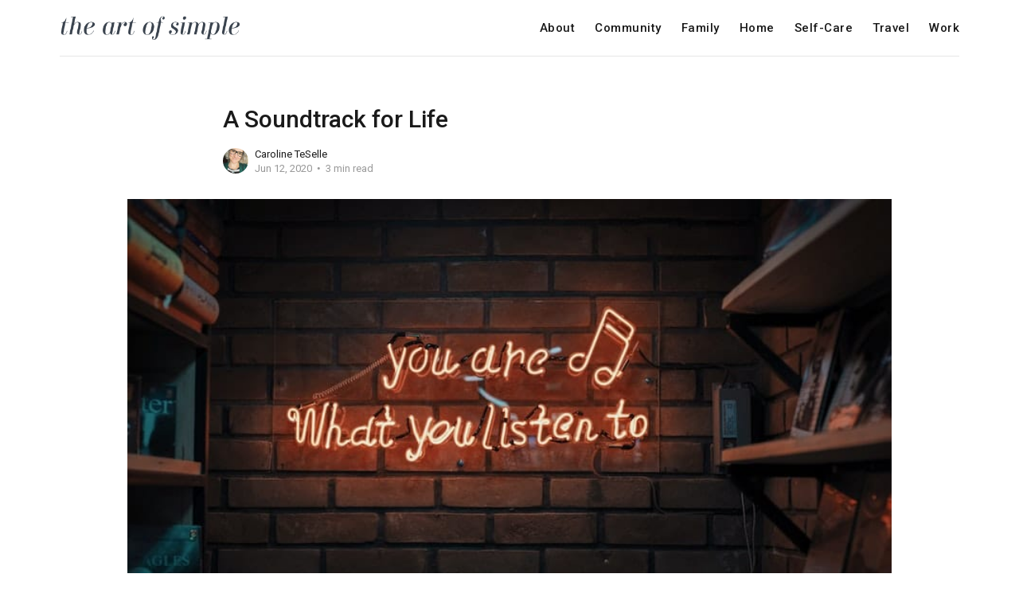

--- FILE ---
content_type: text/html; charset=utf-8
request_url: https://www.theartofsimple.net/songchallenge/
body_size: 7926
content:
<!DOCTYPE html>
<html lang="en">

<head>
    <meta charset="utf-8">
    <meta name="viewport" content="width=device-width, initial-scale=1">
    <title>A Soundtrack for Life</title>
    <link rel="stylesheet" href="https://www.theartofsimple.net/assets/built/screen.css?v=0cc2b42da1">
    <link rel="stylesheet" href="https://fonts.googleapis.com/css?family=Roboto:400,400i,500,700,700i">

    <script>
        var siteUrl = 'https://www.theartofsimple.net';
    </script>

    <link rel="icon" href="https://www.theartofsimple.net/content/images/size/w256h256/2021/07/aos-favicon.png" type="image/png">
    <link rel="canonical" href="https://www.theartofsimple.net/songchallenge/">
    <meta name="referrer" content="no-referrer-when-downgrade">
    
    <meta property="og:site_name" content="The Art of Simple">
    <meta property="og:type" content="article">
    <meta property="og:title" content="A Soundtrack for Life">
    <meta property="og:description" content="My second oldest son graduated from high school a few weeks ago. While the event
itself was somewhat surreal—we watched his graduation ceremony from our living
room couch and he received his diploma at the “Drive-Up Diploma Dash” from his
principal while he was sitting in the front seat">
    <meta property="og:url" content="https://www.theartofsimple.net/songchallenge/">
    <meta property="og:image" content="https://www.theartofsimple.net/content/images/wp-content/uploads/2020/06/musicchallenge.jpg">
    <meta property="article:published_time" content="2020-06-12T11:00:00.000Z">
    <meta property="article:modified_time" content="2021-07-22T23:21:03.000Z">
    <meta property="article:tag" content="Things We Love">
    
    <meta property="article:publisher" content="https://www.facebook.com/ghost">
    <meta name="twitter:card" content="summary_large_image">
    <meta name="twitter:title" content="A Soundtrack for Life">
    <meta name="twitter:description" content="My second oldest son graduated from high school a few weeks ago. While the event
itself was somewhat surreal—we watched his graduation ceremony from our living
room couch and he received his diploma at the “Drive-Up Diploma Dash” from his
principal while he was sitting in the front seat">
    <meta name="twitter:url" content="https://www.theartofsimple.net/songchallenge/">
    <meta name="twitter:image" content="https://www.theartofsimple.net/content/images/wp-content/uploads/2020/06/musicchallenge.jpg">
    <meta name="twitter:label1" content="Written by">
    <meta name="twitter:data1" content="Caroline TeSelle">
    <meta name="twitter:label2" content="Filed under">
    <meta name="twitter:data2" content="Things We Love">
    <meta name="twitter:site" content="@ghost">
    <meta property="og:image:width" content="800">
    <meta property="og:image:height" content="534">
    
    <script type="application/ld+json">
{
    "@context": "https://schema.org",
    "@type": "Article",
    "publisher": {
        "@type": "Organization",
        "name": "The Art of Simple",
        "url": "https://www.theartofsimple.net/",
        "logo": {
            "@type": "ImageObject",
            "url": "https://www.theartofsimple.net/content/images/2021/07/aos-1.png"
        }
    },
    "author": {
        "@type": "Person",
        "name": "Caroline TeSelle",
        "image": {
            "@type": "ImageObject",
            "url": "https://www.theartofsimple.net/content/images/2021/07/ct.jpeg",
            "width": 900,
            "height": 900
        },
        "url": "https://www.theartofsimple.net/author/caroline/",
        "sameAs": [
            "https://carolineteselle.com"
        ]
    },
    "headline": "A Soundtrack for Life",
    "url": "https://www.theartofsimple.net/songchallenge/",
    "datePublished": "2020-06-12T11:00:00.000Z",
    "dateModified": "2021-07-22T23:21:03.000Z",
    "image": {
        "@type": "ImageObject",
        "url": "https://www.theartofsimple.net/content/images/wp-content/uploads/2020/06/musicchallenge.jpg",
        "width": 800,
        "height": 534
    },
    "keywords": "Things We Love",
    "description": "My second oldest son graduated from high school a few weeks ago. While the event\nitself was somewhat surreal—we watched his graduation ceremony from our living\nroom couch and he received his diploma at the “Drive-Up Diploma Dash” from his\nprincipal while he was sitting in the front seat of our car at the high school.\nOkay, that was beyond surreal!\n\nDespite the circumstances surrounding his graduation, I couldn’t help but think\nabout my own high school graduation. Thirty. Years. Ago.\n\nThat’s craz",
    "mainEntityOfPage": "https://www.theartofsimple.net/songchallenge/"
}
    </script>

    <meta name="generator" content="Ghost 6.14">
    <link rel="alternate" type="application/rss+xml" title="The Art of Simple" href="https://www.theartofsimple.net/rss/">
    
    <script defer src="https://cdn.jsdelivr.net/ghost/sodo-search@~1.8/umd/sodo-search.min.js" data-key="3518dc1a9c5a7be5849bb891d1" data-styles="https://cdn.jsdelivr.net/ghost/sodo-search@~1.8/umd/main.css" data-sodo-search="https://the-art-of-simple.ghost.io/" data-locale="en" crossorigin="anonymous"></script>
    
    <link href="https://www.theartofsimple.net/webmentions/receive/" rel="webmention">
    <script defer src="/public/cards.min.js?v=0cc2b42da1"></script>
    <link rel="stylesheet" type="text/css" href="/public/cards.min.css?v=0cc2b42da1">
    <script defer src="/public/ghost-stats.min.js?v=0cc2b42da1" data-stringify-payload="false" data-datasource="analytics_events" data-storage="localStorage" data-host="https://www.theartofsimple.net/.ghost/analytics/api/v1/page_hit"  tb_site_uuid="32f1aa52-a9db-4372-be3e-e2a47572c4f4" tb_post_uuid="6e7c30c8-a518-4805-b5bf-90a337a3590c" tb_post_type="post" tb_member_uuid="undefined" tb_member_status="undefined"></script><style>:root {--ghost-accent-color: #328c8e;}</style>
    <!-- Google tag (gtag.js) -->
<script async src="https://www.googletagmanager.com/gtag/js?id=G-5ZQYQ5Y80H"></script>
<script>
  window.dataLayer = window.dataLayer || [];
  function gtag(){dataLayer.push(arguments);}
  gtag('js', new Date());

  gtag('config', 'G-5ZQYQ5Y80H');
</script>


<script>
    var gh_search_key = 'f0aadac2e11c11aa406d70f4c2';
    var gh_search_migration = 'v1';
</script>

<script>
(function(w, d) {
 w.adthrive = w.adthrive || {};
 w.adthrive.cmd = w.adthrive.cmd || [];
 w.adthrive.plugin = 'adthrive-ads-1.0.43-manual';
 w.adthrive.host = 'ads.adthrive.com';
 var s = d.createElement('script');
 s.async = true;
 s.referrerpolicy='no-referrer-when-downgrade';
 s.src = 'https://' + w.adthrive.host + '/sites/542c1660303a0e781e777199/ads.min.js?referrer=' + w.encodeURIComponent(w.location.href);
 var n = d.getElementsByTagName('script')[0];
 n.parentNode.insertBefore(s, n);
})(window, document);
</script>

<!-- Global site tag (gtag.js) - Google Analytics -->
<script async src="https://www.googletagmanager.com/gtag/js?id=UA-3923790-1"></script>
<script>
  window.dataLayer = window.dataLayer || [];
  function gtag(){dataLayer.push(arguments);}
  gtag('js', new Date());

  gtag('config', 'UA-3923790-1');
</script>

<meta name='ir-site-verification-token' value='1627064651'>
    <link rel="preconnect" href="https://fonts.bunny.net"><link rel="stylesheet" href="https://fonts.bunny.net/css?family=cardo:400,700|fira-sans:400,500,600"><style>:root {--gh-font-heading: Cardo;--gh-font-body: Fira Sans;}</style>
</head>

<body class="post-template tag-things tag-hash-wp gh-font-heading-cardo gh-font-body-fira-sans">
    <div class="site">
        <header class="site-header">
    <div class="container">
        <div class="navbar">
            <div class="navbar-left">
                <a class="logo" href="https://www.theartofsimple.net">
        <img class="logo-image" src="https://www.theartofsimple.net/content/images/2021/07/aos-1.png" alt="The Art of Simple">
</a>            </div>
            <div class="navbar-right">
                    <nav class="main-nav hidden-xs hidden-sm hidden-md">
                            <a class="menu-item menu-item-about"
        href="https://www.theartofsimple.net/about/">About</a>
    <a class="menu-item menu-item-community"
        href="https://www.theartofsimple.net/tag/community/">Community</a>
    <a class="menu-item menu-item-family"
        href="https://www.theartofsimple.net/tag/family/">Family</a>
    <a class="menu-item menu-item-home"
        href="https://www.theartofsimple.net/tag/home/">Home</a>
    <a class="menu-item menu-item-self-care"
        href="https://www.theartofsimple.net/tag/selfcare/">Self-Care</a>
    <a class="menu-item menu-item-travel"
        href="https://www.theartofsimple.net/tag/travel/">Travel</a>
    <a class="menu-item menu-item-work"
        href="https://www.theartofsimple.net/tag/work/">Work</a>

                    </nav>
                    <div class="burger hidden-lg hidden-xl">
    <div class="burger-bar"></div>
    <div class="burger-bar"></div>
</div>                    <div class="mobile-menu hidden-lg hidden-xl">
    <div class="container">
            <nav class="mobile-nav">
                    <a class="menu-item menu-item-about"
        href="https://www.theartofsimple.net/about/">About</a>
    <a class="menu-item menu-item-community"
        href="https://www.theartofsimple.net/tag/community/">Community</a>
    <a class="menu-item menu-item-family"
        href="https://www.theartofsimple.net/tag/family/">Family</a>
    <a class="menu-item menu-item-home"
        href="https://www.theartofsimple.net/tag/home/">Home</a>
    <a class="menu-item menu-item-self-care"
        href="https://www.theartofsimple.net/tag/selfcare/">Self-Care</a>
    <a class="menu-item menu-item-travel"
        href="https://www.theartofsimple.net/tag/travel/">Travel</a>
    <a class="menu-item menu-item-work"
        href="https://www.theartofsimple.net/tag/work/">Work</a>

            </nav>
    </div>
</div>            </div>
        </div>
    </div>
</header>        <div class="site-content">
            
<div class="content-area">
    <main class="site-main">
            <article class="post tag-things tag-hash-wp single">
                <header class="post-header container medium">
    <h1 class="post-title">
        
        A Soundtrack for Life
        
    </h1>
        <div class="post-meta">
        <div class="post-meta-left">
            <div class="post-author">
            <a class="post-author-image-link" href="/author/caroline/">
                <img class="post-author-image lazyload"
                    data-src="/content/images/size/w150/2021/07/ct.jpeg"
                    src="[data-uri]"
                    alt="Caroline TeSelle">
            </a>
</div>        </div>
        <div class="post-meta-right">
            <div class="post-author-name">
                <a class="post-author-name-link"
                        href="/author/caroline/">Caroline TeSelle</a>
            </div>
            <div class="post-meta-bottom">
                <div class="post-date">
                    <time datetime="2020-06-12">
                        Jun 12, 2020
                    </time>
                </div>
                <div class="post-length">3 min read</div>
            </div>
        </div>
</div></header>                    <figure class="post-media container large">
        <div class="u-placeholder">
            <a class="post-image-link" href="/songchallenge/">
                <img class="post-image lazyload"

                    data-srcset="/content/images/size/w400/wp-content/uploads/2020/06/musicchallenge.jpg 400w, /content/images/size/w750/wp-content/uploads/2020/06/musicchallenge.jpg 750w, /content/images/size/w960/wp-content/uploads/2020/06/musicchallenge.jpg 960w, /content/images/size/w1140/wp-content/uploads/2020/06/musicchallenge.jpg 1140w, /content/images/size/w1920/wp-content/uploads/2020/06/musicchallenge.jpg 1920w"
                    src="[data-uri]"
                     data-sizes="auto" alt="A Soundtrack for Life">
            </a>
        </div>

    </figure>
                <div class="post-content kg-canvas u-text-format">
                    <p>My second oldest son graduated from high school a few weeks ago. While the event itself was somewhat surreal—we watched his graduation ceremony from our living room couch and he received his diploma at the “Drive-Up Diploma Dash” from his principal while he was sitting in the front seat of our car at the high school. Okay, that was beyond surreal!</p><p>Despite the circumstances surrounding his graduation, I couldn’t help but think about my own high school graduation. Thirty. Years. Ago.</p><p>That’s crazy. Thirty years. It didn’t help that I recently found my <a href="https://caroline.substack.com/p/thirty-years-ago-this-was-a-good?ref=theartofsimple.net" rel="noreferrer noopener">high school senior portraits</a> that made me wonder about my sanity at the time.</p><p>Despite the vast differences between the graduating class of 1990 and 2020, there is one thing we have in common.</p><p>Music.</p><blockquote><em>“Music is the art which is most nigh to tears and memories.”</em> —Oscar Wilde</blockquote><p>Music inspires. Music brings back memories. Music brings us together.</p><p>A song can immediately take you to a place, a moment in time, calm your heart, and energize your soul.</p><p>Which leads me to this—let’s let go of the surreal for a moment and have a little bit of fun with a song challenge!</p><figure class="kg-card kg-image-card"><img src="https://www.theartofsimple.net/content/images/wp-content/uploads/2020/06/song-challenge-1024x1024.png" class="kg-image" alt loading="lazy"></figure><p>Feel free to grab the image and post your lists on Instagram. If you do, be sure to tag us <a href="https://www.instagram.com/artofsimple/?ref=theartofsimple.net" rel="noreferrer noopener">@artofsimple</a>.</p><p>You can make the challenge spread out over 30 days, you can answer them all at once, or you can simply add your answers in the comment section below. If you want to take it to the next level, make your own iTunes or Spotify playlist and share it with your friends.</p><p>Have fun, friends! And happy listening.</p><p>Here are the prompts with my answers:</p><p>1. A song that reminds you of your ten year old self: “<a href="https://open.spotify.com/track/2Cdvbe2G4hZsnhNMKyGrie?si=-WWtdE20QC6HaUgT6RaItA&ref=theartofsimple.net" rel="noreferrer noopener">I Love Rock n’ Roll</a>”, by Joan Jett and The Blackhearts</p><p>2. A song you’ll never get tired of hearing: “<a href="https://open.spotify.com/track/1Ygfvf87XwF41VghpRS47i?si=YRPHkg-JQJiKu4p4lzQe3g&ref=theartofsimple.net" rel="noreferrer noopener">Amazing Grace</a>” by Andrea Bocelli</p><p>3. Your go-to karaoke song: “<a href="https://open.spotify.com/track/665Jxlgi1HamPKbW1vwzx4?si=VlwwXoGqSJKffRzkCpuJ2A&ref=theartofsimple.net" rel="noreferrer noopener">We Belong</a>” by Pat Benatar</p><p>4. A song that always makes you get up and dance: “<a href="https://open.spotify.com/track/0weAUscowxeqDtpCgtbpgp?si=iz3D_gogQHK3q-BPpkd5jg&ref=theartofsimple.net" rel="noreferrer noopener">Gettin’ Jiggy Wit It</a>” by Will Smith</p><p>5. A song that reminds you of someone you want to forget: “<a href="https://open.spotify.com/track/6zC0mpGYwbNTpk9SKwh08f?si=YOLg-AjUT1ikduLw6vXZnQ&ref=theartofsimple.net" rel="noreferrer noopener">Wonderful Tonight</a>” by Eric Clapton</p><p>6. A song that reminds you of someone you never want to forget: “<a href="https://open.spotify.com/track/4LFwNJWoj74Yd71fIr1W8x?si=cpoLov02ScalPisJ0DL_MA&ref=theartofsimple.net" rel="noreferrer noopener">Right Here Waiting</a>” by Richard Marx</p><p>7. A song at the top of your playlist for car trips: “<a href="https://open.spotify.com/track/2Fs18NaCDuluPG1DHGw1XG?si=TbFVhL6XSv-jRe5PabuFYg&ref=theartofsimple.net" rel="noreferrer noopener">Life is a Highway</a>” by Rascal Flatts</p><p>8. The song that reminds you of middle school: “<a href="https://open.spotify.com/track/4bniy25J0FPJ6HSgDKjlGe?si=79_HJbGiQpuee0QQ2sG5PA&ref=theartofsimple.net" rel="noreferrer noopener">Food, Glorious Food</a>” from the musical, <em>Oliver! </em>(It was the year that my love of musical theater came to life!)</p><p>9. The song that reminds you of high school: “<a href="https://open.spotify.com/track/4uOKFydzAejjSFqYbv1XPt?si=Qk8PpbZtSNCp1ayk39tGdA&ref=theartofsimple.net" rel="noreferrer noopener">Red Red Wine</a>” by UB40</p><p>10. The song that reminds you of college: “<a href="https://open.spotify.com/track/3Yxmpx64AdWAzG3qAD4Dty?si=qmeFfnXUQj-6obBEcj2mEw&ref=theartofsimple.net" rel="noreferrer noopener">It Takes Two</a>” by Rob Base &amp; DJ EZ Rock</p><p>11. The song brings tears to your eyes: “<a href="https://open.spotify.com/track/42gZM6AQ9BDMaTyTmMDVlN?si=oBUtaWUmTBe465r2wIlvSg&ref=theartofsimple.net" rel="noreferrer noopener">Theme from Schindler’s List</a>”</p><p>12. The song at the top of your playlist when you clean: “<a href="https://open.spotify.com/track/1WkMMavIMc4JZ8cfMmxHkI?si=7qVIpkniTwOqMKCF8FUhow&ref=theartofsimple.net" rel="noreferrer noopener">Can’t Stop The Feeling</a>” by Justin Timberlake</p><p>13. A song with one word in the title: “<a href="https://open.spotify.com/track/4rsW3WCZBGwhHfJWuHRwyT?si=gTLiK083QRWS2YRKkIIC5g&ref=theartofsimple.net" rel="noreferrer noopener">Home</a>” by Phillip Phillips</p><p>14. A song your mom loves: “<a href="https://open.spotify.com/track/44AyOl4qVkzS48vBsbNXaC?si=m0n3zVU6S1itG_P5aXvHJw&ref=theartofsimple.net" rel="noreferrer noopener">Can’t Help Falling in Love</a>” by Elvis Presley</p><p>15. A song your dad loves:  “<a href="https://open.spotify.com/track/5ueyLj6e6oVaTY0KQ6yLaA?si=w0ODkgx8Qkq-k9sMYgnSMA&ref=theartofsimple.net" rel="noreferrer noopener">All Shook Up</a>” by Elvis Presley</p><p>16. A song to play when you’re trying to fall asleep: “<a href="https://open.spotify.com/track/6z0QmvSHYCXkv0OozRxBL5?si=RZAbOVUbSvW9qPTlWraLBA&ref=theartofsimple.net" rel="noreferrer noopener">Stars and Butterflies</a>” by Jean-Yves Thibaudet</p><p>17. Your daydream song: “<a href="https://open.spotify.com/track/7lWF2mVr1KKbVnaT2nSlPo?si=hn7GtG8OTYq4WRYqLCA5Vg&ref=theartofsimple.net" rel="noreferrer noopener">Fall for You</a>” by Secondhand Serenade</p><p>18. You love every song on this album: “<a href="https://open.spotify.com/album/2QJmrSgbdM35R67eoGQo4j?si=T1aR6h6hR8Oy68JW7snXpw&ref=theartofsimple.net" rel="noreferrer noopener">1989</a>” by Taylor Swift</p><p>19. The last song you had to <a href="https://www.shazam.com/apps?ref=theartofsimple.net" rel="noreferrer noopener">Shazam</a>: “<a href="https://open.spotify.com/track/3ksNHUNCTP6Pan8rjFnmtw?si=9YKEOmshStmmUl0YRSpNBw&ref=theartofsimple.net" rel="noreferrer noopener">Never Worn White</a>” by Katy Perry</p><p>20. Your favorite spiritual song: “<a href="https://open.spotify.com/track/3j7vuSGbBECw6fUNfwmEfQ?si=kHyJQycaSDa1046C-F4Gag&ref=theartofsimple.net" rel="noreferrer noopener">How Great Thou Art</a>” by Carrie Underwood &amp; Vince Gill</p><p>21. Your prom theme song (if you didn’t go to prom, your favorite song from your senior year of high school): “<a href="https://open.spotify.com/track/4ZpXHlV2vQVfPXUvbDSZ92?si=mQentPPPSNC8__pL74O1iw&ref=theartofsimple.net" rel="noreferrer noopener">I Remember You</a>” by Skid Row</p><p>22. A song that annoys you but most people enjoy: “<a href="https://open.spotify.com/track/62AuGbAkt8Ox2IrFFb8GKV?si=alBTu2uWRQ2RrUcCSLdwEg&ref=theartofsimple.net" rel="noreferrer noopener">Sweet Caroline</a>” by Neil Diamond. When I was a kid, I cringed every time this song came on because I was so tired of the “sweet” label. I love it now.</p><p>23. A song that reminds you of your favorite place: “<a href="https://open.spotify.com/track/66S14BkJDxgkYxLl5DCqOz?si=LTVRdD1-S7KrnjrfVBbKgQ&ref=theartofsimple.net" rel="noreferrer noopener">I’m Gonna Be (500 Miles)</a>” by The Proclaimers.</p><p>24. The song you listen to when you’re anxious: “<a href="https://open.spotify.com/track/0FDzzruyVECATHXKHFs9eJ?si=YfhgnjDJRka9bSGjAndgdQ&ref=theartofsimple.net" rel="noreferrer noopener">A Sky Full of Stars</a>” by Coldplay.</p><p>25. The song you listen to when you’re celebrating: “<a href="https://open.spotify.com/track/4bHsxqR3GMrXTxEPLuK5ue?si=pydZNExJSPuI0_CNx1fwxA&ref=theartofsimple.net" rel="noreferrer noopener">Don’t Stop Believing</a>” by Journey</p><p>26. The song you like to sing at the top of your lungs in the shower: “<a href="https://open.spotify.com/track/6GG73Jik4jUlQCkKg9JuGO?si=wjyMIg16T2eacodo6TUOiw&ref=theartofsimple.net" rel="noreferrer noopener">The Middle</a>” by Jimmy Eat World</p><p>27. The first song on your playlist when you’re going for a walk/run: “<a href="https://open.spotify.com/track/0nnxf8p851ZR49KFnGWVsB?si=Pjdpnme3SHaTsMQ2MIjqSQ&ref=theartofsimple.net" rel="noreferrer noopener">Say Hey</a>” by Michael Franti &amp; Spearhead, Cherine Tanya Anderson</p><p>28. Your favorite movie soundtrack: “<a href="https://open.spotify.com/album/7ayBZIe1FHkNv0T5xFCX6F?si=i1cyv_zmRDeK8bS8HX5H8A&ref=theartofsimple.net" rel="noreferrer noopener">The Greatest Showman</a>”</p><p>29. A family favorite: “<a href="https://open.spotify.com/track/06wxyCQFJOT0bjvSPMQj7x?si=yKSeu8NdR_22fy1vRC2APw&ref=theartofsimple.net" rel="noreferrer noopener">Beautiful Things</a>” by Gungor</p><p>30. Listener’s choice (it’s like in Bingo, a free space!): “<a href="https://open.spotify.com/track/37ZJ0p5Jm13JPevGcx4SkF?si=WbdCWcdGSIuE4vYXV4eugg&ref=theartofsimple.net" rel="noreferrer noopener">Livin’ on a Prayer</a>” by Bon Jovi</p><p>You can listen to my playlist on <a href="https://music.apple.com/us/playlist/2020-challenge/pl.u-gyBGcqqKoq?ref=theartofsimple.net" rel="noreferrer noopener">iTunes</a> and <a href="https://open.spotify.com/playlist/1mED0IFvEQw8hmzwK9w1zq?si=kz3Yip2LRoi74yR5Io2yRQ&ref=theartofsimple.net" rel="noreferrer noopener">Spotify</a>.</p>
                </div>
                    <div class="post-tags container medium">
            <a class="post-tag tag-things" href="/tag/things/" title="Things We Love">Things We Love</a>
    </div>
            </article>
            <section class="related-posts container medium">
        <h3 class="related-title">You Might Also Like...</h3>
        <div class="post-feed u-hover-wrapper">
                <article
    class="post tag-big-picture tag-hash-wp u-hover-item">
    <a class="post-link u-permalink" href="/dearmein2010-9/"></a>
        <figure class="post-media">
        <div class="u-placeholder same-height rectangle">
            <a class="post-image-link" href="/dearmein2010-9/">
                <img class="post-image lazyload u-object-fit"

                    data-srcset="/content/images/size/w400/wp-content/uploads/2020/12/mainstreet-georgetown-scaled.jpg 400w, /content/images/size/w750/wp-content/uploads/2020/12/mainstreet-georgetown-scaled.jpg 750w, /content/images/size/w960/wp-content/uploads/2020/12/mainstreet-georgetown-scaled.jpg 960w, /content/images/size/w1140/wp-content/uploads/2020/12/mainstreet-georgetown-scaled.jpg 1140w, /content/images/size/w1920/wp-content/uploads/2020/12/mainstreet-georgetown-scaled.jpg 1920w"
                    src="[data-uri]"
                     data-sizes="auto" alt="Dear Me, vol. 10">
            </a>
        </div>

    </figure>
    <div class="post-wrapper">
        <header class="post-header">
    <h4 class="post-title">
        <a class="post-title-link" href="/dearmein2010-9/">
        Dear Me, vol. 10
        </a>
    </h4>
</header>        <div class="post-excerpt">
            Keeping up with my monthly series in 2020 as a
        </div>
        <div class="post-meta">
        <div class="post-meta-left">
            <div class="post-author">
            <a class="post-author-image-link" href="/author/tsh/">
                <img class="post-author-image lazyload"
                    data-src="//www.gravatar.com/avatar/5e84a14c4d3c04a8177ab38b79a0202b?s&#x3D;250&amp;d&#x3D;mm&amp;r&#x3D;x"
                    src="[data-uri]"
                    alt="Tsh Oxenreider">
            </a>
</div>        </div>
        <div class="post-meta-right">
            <div class="post-author-name">
                <a class="post-author-name-link"
                        href="/author/tsh/">Tsh Oxenreider</a>
            </div>
            <div class="post-meta-bottom">
                <div class="post-date">
                    <time datetime="2020-12-21">
                        Dec 21, 2020
                    </time>
                </div>
                <div class="post-length">5 min read</div>
            </div>
        </div>
</div>    </div>
</article>                <article
    class="post tag-hash-wp tag-nature tag-selfcare u-hover-item">
    <a class="post-link u-permalink" href="/what-the-bleak-midwinter-can-teach-us/"></a>
        <figure class="post-media">
        <div class="u-placeholder same-height rectangle">
            <a class="post-image-link" href="/what-the-bleak-midwinter-can-teach-us/">
                <img class="post-image lazyload u-object-fit"

                    data-srcset="/content/images/size/w400/wp-content/uploads/2020/12/winterwindow.jpg 400w, /content/images/size/w750/wp-content/uploads/2020/12/winterwindow.jpg 750w, /content/images/size/w960/wp-content/uploads/2020/12/winterwindow.jpg 960w, /content/images/size/w1140/wp-content/uploads/2020/12/winterwindow.jpg 1140w, /content/images/size/w1920/wp-content/uploads/2020/12/winterwindow.jpg 1920w"
                    src="[data-uri]"
                     data-sizes="auto" alt="What the Bleak Midwinter Can Teach Us">
            </a>
        </div>

    </figure>
    <div class="post-wrapper">
        <header class="post-header">
    <h4 class="post-title">
        <a class="post-title-link" href="/what-the-bleak-midwinter-can-teach-us/">
        What the Bleak Midwinter Can Teach Us
        </a>
    </h4>
</header>        <div class="post-excerpt">
            One of my favorite songs this time of year is
        </div>
        <div class="post-meta">
        <div class="post-meta-left">
            <div class="post-author">
            <a class="post-author-image-link" href="/author/andrea/">
                <img class="post-author-image lazyload"
                    data-src="/content/images/size/w150/avatar/0132447e1eb52a0644ebacb5c8ebfec9.jpeg"
                    src="[data-uri]"
                    alt="Andrea Debbink">
            </a>
</div>        </div>
        <div class="post-meta-right">
            <div class="post-author-name">
                <a class="post-author-name-link"
                        href="/author/andrea/">Andrea Debbink</a>
            </div>
            <div class="post-meta-bottom">
                <div class="post-date">
                    <time datetime="2020-12-18">
                        Dec 18, 2020
                    </time>
                </div>
                <div class="post-length">5 min read</div>
            </div>
        </div>
</div>    </div>
</article>        </div>
    </section>
            </main>
</div>
        </div>
        <footer class="site-footer container">
        <nav class="footer-nav">
                <a class="menu-item menu-item-about"
        href="https://www.theartofsimple.net/about/">About</a>
    <a class="menu-item menu-item-podcast"
        href="https://www.theartofsimple.net/podcast/">Podcast</a>
    <a class="menu-item menu-item-permission-privacy"
        href="https://www.theartofsimple.net/privacy/">Permission &amp; Privacy</a>
    <a class="menu-item menu-item-contact"
        href="https://www.theartofsimple.net/contact/">Contact</a>

        </nav>
    <div class="footer-social">
            <a class="footer-social-item footer-social-item-facebook"
                href="https://www.facebook.com/ghost" target="_blank"
                rel="noopener noreferrer" aria-label="Facebook">
                <i class="icon icon-facebook"></i>
            </a>
            <a class="footer-social-item footer-social-item-twitter"
                href="https://x.com/ghost" target="_blank"
                rel="noopener noreferrer" aria-label="Twitter">
                <i class="icon icon-twitter"></i>
            </a>
        <a class="footer-social-item footer-social-item-rss"
            href="https://feedly.com/i/subscription/feed/https://www.theartofsimple.net/rss/"
            target="_blank" rel="noopener noreferrer" aria-label="RSS">
            <i class="icon icon-rss"></i>
        </a>
    </div>
    <div class="copyright">
        Powered by <a href="https://ghost.org/" target="_blank">Ghost</a>
    </div>
</footer>    </div>

    <script
        src="https://code.jquery.com/jquery-3.3.1.min.js"
        integrity="sha256-FgpCb/KJQlLNfOu91ta32o/NMZxltwRo8QtmkMRdAu8="
        crossorigin="anonymous">
    </script>
    <script src="https://www.theartofsimple.net/assets/built/main.min.js?v=0cc2b42da1"></script>

    

    <!-- AdThrive - Override ad iframe styles -->
<script>
setInterval(() => {
 const adThriveLoaded = document.getElementsByTagName('body')[0].classList.contains('adthrive-device-phone') ||
  document.getElementsByTagName('body')[0].classList.contains('adthrive-device-tablet') ||
  document.getElementsByTagName('body')[0].classList.contains('adthrive-device-desktop');
 if (!adThriveLoaded) {
  console.log('Waiting for AdThrive...');
  return;
 }
 if (adThriveLoaded) {
  const ads = document.querySelectorAll(".adthrive-ad iframe");
  ads.forEach(ad => {
      if (typeof ad.width !== "undefined" && ad.width !== "1") {
    ad.style.width = ad.width + "px";
      }
      if (typeof ad.display !== "undefined" && ad.display !== "inline") {
    ad.style.display = "inline";
      }
  });
 }
}, 50);
</script>
</body>

</html>

--- FILE ---
content_type: text/plain; charset=utf-8
request_url: https://ads.adthrive.com/http-api/cv2
body_size: 3920
content:
{"om":["02oyx761","07qjzu81","0iyi1awv","0sm4lr19","0u2988cmwjg","0y4hf6zu","1","10011/6d6f4081f445bfe6dd30563fe3476ab4","1028_8728253","1028_8739738","11142692","11509227","1185:1610326628","1185:1610326728","11896988","12010084","12010088","12168663","12171164","12181287","124843_10","124844_24","124853_8","12850756","12931030","1606221","1611092","16kv3oel","16x7UEIxQu8","17_23391215","1dynz4oo","1fwexd7i","1h2987yhpl7","1h7yhpl7","1ybd10t0","202430_200_EAAYACogfp82etiOdza92P7KkqCzDPazG1s0NmTQfyLljZ.q7ScyBDr2wK8_","206_546804","2132:45327622","2132:45327624","2132:45563097","2132:45563177","2132:46039902","2149:12156461","2179:578606630524081767","2179:587183202622605216","2307:0u8cmwjg","2307:1h7yhpl7","2307:3o9hdib5","2307:3v2n6fcp","2307:4etfwvf1","2307:66r1jy9h","2307:6adqba78","2307:6egun54t","2307:9ckgjh5j","2307:9krcxphu","2307:a2uqytjp","2307:a566o9hb","2307:c0mw623r","2307:cv0h9mrv","2307:dsugp5th","2307:eal0nev6","2307:ehc482l0","2307:f3tdw9f3","2307:fpbj0p83","2307:fqeh4hao","2307:fruor2jx","2307:g749lgab","2307:h7fq12y2","2307:heb21q1u","2307:hfqgqvcv","2307:i1stv4us","2307:j1lywpow","2307:kbu6vdml","2307:pi9dvb89","2307:plth4l1a","2307:r0u09phz","2307:s400875z","2307:tty470r7","2307:u4atmpu4","2307:uyh45lbv","2307:x5dl9hzy","2307:yass8yy7","2307:z2zvrgyz","2307:z9ku9v6m","2409_15064_70_85809022","2409_25495_176_CR52092921","2409_25495_176_CR52092923","2409_25495_176_CR52150651","2409_25495_176_CR52153848","2409_25495_176_CR52153849","2409_25495_176_CR52178316","2409_25495_176_CR52178317","2409_25495_176_CR52186411","25048614","25_53v6aquw","25_87z6cimm","25_op9gtamy","25_oz31jrd0","25_utberk8n","25_vfvpfnp8","25_ztlksnbe","25_zwzjgvpw","2676:85659427","2715_9888_522710","2715_9888_542192","2760:176_CR52092921","2760:176_CR52153848","2760:176_CR52175339","2760:176_CR52186411","2760:176_CR52186412","28933536","2_206_554470","2jjp1phz","2pu0gomp","2u6eo12h","308_125204_13","32296876","32447008","32644085","32661333","3335_25247_700109379","3335_25247_700109389","3335_25247_700109391","33438474","33604871","33605023","33605181","33605623","33637455","34182009","3490:CR52092921","3490:CR52175339","3490:CR52186411","3646_185414_T26335189","3646_185414_T26469746","3658_104709_9ckgjh5j","3658_136236_9jse9oga","3658_140128_T26484962","3658_15078_cuudl2xr","3658_15078_h7fq12y2","3658_15106_u4atmpu4","3658_155735_plth4l1a","3658_15741_lasd4xof","3658_15843_70jx2f16","3658_15858_T26430581","3658_16352_ehc482l0","3658_203382_6egun54t","3658_203382_f3tdw9f3","3658_203382_z2zvrgyz","3658_89858_ixnblmho","37cerfai","381513943572","3LMBEkP-wis","3o9hdib5","3swzj6q3","3v2n6fcp","409_225982","409_225988","409_226322","409_226324","409_226327","409_226342","409_226352","409_227223","409_227224","43919985","44629254","44916594","458901553568","46039513","47370256","481703827","485027845327","48630119","48700649","48858734","49039749","49874600","4etfwvf1","5126500501","52796268","52823916","53v6aquw","549423","5504:203898","5510:3a7sb5xc","5510:fruor2jx","5510:quk7w53j","5510:u4atmpu4","5510:ycxmeyu6","55344524","554442","554443","554462","554470","554478","554480","557_409_220343","557_409_223589","557_409_228349","557_409_228363","55826909","558_93_niaytq9d","558_93_oo8yaihc","56341213","56824595","5726507811","5726572327","587183202622605216","593674671","5sfc9ja1","60360546","61900466","61916211","61916223","61916225","61916229","61932925","61932933","61945716","62187798","6226522309","6250_66552_1112888883","62686725","627309156","627309159","627506494","628015148","628086965","628153053","628222860","628223277","628360579","628360582","628444259","628444262","628444349","628444433","628444439","628456310","628456391","628622163","628622166","628622172","628622178","628622241","628622244","628622247","628622250","628683371","628687043","628687157","628687460","628687463","628803013","628841673","629007394","629009180","629167998","629168001","629168010","629168565","629171196","629171202","62946736","62946748","62987257","630928655","651637462","6547_67916_2hYuxP6DP6nOlBP1uxFK","6547_67916_KWZZOJzyuE6c9q6VBcHD","6547_67916_X8BD7wDmvQ0tIgx7COXA","6547_67916_Z7vmuj3hd3uog0DlD074","6547_67916_iT5DfVcWNzJlNr257vMx","659216891404","680_99480_700109389","680_99480_700109391","680_99480_700109393","680_99480_700109399","697525780","697893306","6egun54t","6ejtrnf9","6jrz15kl","700109379","700109389","700109393","700109399","702397981","702423494","704889081","705115233","705115332","705115442","705115523","705116521","708648757","70_86945682","725237849511","7354_138543_85445129","7354_138543_85445145","7354_138543_85809016","7354_138543_85809022","74243_74_18364017","74243_74_18364062","74243_74_18364087","74243_74_18364134","74wv3qdx","754085118673","79096172","79096173","7969_149355_45327624","7969_149355_45999649","7cmeqmw8","7exo1dkh","7fc6xgyo","80072819","80072827","8152859","8152879","8160967","8193073","8193078","8341_230731_587183202622605216","83446643","84578111","86925902","86925934","86991452","8b5u826e","8edb3geb","8irwqpqs","8linfb0q","8o298rkh93v","8orkh93v","9057/0328842c8f1d017570ede5c97267f40d","9057/211d1f0fa71d1a58cabee51f2180e38f","9598342","9a05ba58","9ckgjh5j","9efxb1yn","9jse9oga","9krcxphu","9rqgwgyb","9uox3d6i","FC8Gv9lZIb0","a2uqytjp","a3ts2hcp","a7wye4jw","a8beztgq","af9kspoi","ahnxpq60","b5idbd4d","bb6qv9bt","bc5edztw","bodqfosc","bpecuyjx","bsgbu9lt","bwthmrr1","bxx2ali1","c0mw623r","cd40m5wq","ce17a6ey","cgdc2q0j","ckznjym0","cr-2azmi2ttuatj","cr-2azmi2ttubwe","cr-7f9n585bu9vd","cr-7f9n585bubwe","cr-7f9n585bubxe","cr-9cqtwg2w2brhx5","cr-9cqtyk6s0fri02","cr-a9s2xf0uubwj","cr-aaw20e2pubwj","cr-aawz2m7uubwj","cr-f6puwm2x27tf1","cr-f6puwm2y27tf1","cr-f6puwm2yu7tf1","cr-hxf9stx0uatj","cr-j608wonbu9vd","cr-p4yy54fwuatj","cr223-f6puwm2x27tf1","cr223-f6puwm2xw7tf1","ct0wxkj7","cuudl2xr","cymho2zs","dsugp5th","dt8ncuzh","e2c76his","eal0nev6","ef266k2o","ehc482l0","extremereach_creative_76559239","ey8vsnzk","f3h9fqou","f3tdw9f3","f8e4ig0n","fjp0ceax","fleb9ndb","fpbj0p83","fruor2jx","g1cx0n31","g29thswx","g749lgab","gbrnhd0n","gn3plkq1","h8ua5z2p","heb21q1u","hffavbt7","hfqgqvcv","hgrz3ggo","hi8dd2jh","hu52wf5i","hy959rg7","i2aglcoy","i7d454oj","iu5svso2","ixnblmho","j1lywpow","jrqswq65","jsy1a3jk","kbu6vdml","kffk9cs8","kfzuk5ip","kgqovbkw","kx5rgl0a","lasd4xof","lc408s2k","lc7sys8n","ldsdwhka","ll77hviy","lmg9gkk9","lxlnailk","muvxy961","n2298rcz3xr","n2rcz3xr","n8w0plts","o2s05iig","on4c2e72","oo2988yaihc","p0odjzyt","pi2989dvb89","pi9dvb89","pkydekxi","plth4l1a","pm9dmfkk","q9plh3qd","qg57485n","qg76tgo1","qt09ii59","quk7w53j","r0u09phz","revf1erj","rk2985pkdan","rk5pkdan","rka8obw7","rnvjtx7r","rpzde859","s4s41bit","sdeo60cf","srvah9hj","szmt953j","t79r9pdb","tekzppaf","ti0s3bz3","ttjmhjja","tvhhxsdx","u30fsj32","u4atmpu4","u5zlepic","u65tuzaj","u8px4ucu","ud61dfyz","ufyepgre","utberk8n","v705kko8","v9k6m2b0","vdcb5d4i","ve59bb3u","wvuhrb6o","wxfnrapl","x61c6oxa","xcz964hp","xdaezn6y","xgzzblzl","xncaqh7c","xszg0ebh","y141rtv6","y42ubkar","ya949d2z","yi6qlg3p","z2zvrgyz","z9ku9v6m","zaiy3lqy","zjp4enby","zqs7z6cq","ztlksnbe","zw6jpag6","zwkbq408","7979132","7979135"],"pmp":[],"adomains":["123notices.com","1md.org","about.bugmd.com","acelauncher.com","adameve.com","akusoli.com","allyspin.com","askanexpertonline.com","atomapplications.com","bassbet.com","betsson.gr","biz-zone.co","bizreach.jp","braverx.com","bubbleroom.se","bugmd.com","buydrcleanspray.com","byrna.com","capitaloneshopping.com","clarifion.com","combatironapparel.com","controlcase.com","convertwithwave.com","cotosen.com","countingmypennies.com","cratedb.com","croisieurope.be","cs.money","dallasnews.com","definition.org","derila-ergo.com","dhgate.com","dhs.gov","displate.com","easyprint.app","easyrecipefinder.co","fabpop.net","familynow.club","fla-keys.com","folkaly.com","g123.jp","gameswaka.com","getbugmd.com","getconsumerchoice.com","getcubbie.com","gowavebrowser.co","gowdr.com","gransino.com","grosvenorcasinos.com","guard.io","hero-wars.com","holts.com","instantbuzz.net","itsmanual.com","jackpotcitycasino.com","justanswer.com","justanswer.es","la-date.com","lightinthebox.com","liverrenew.com","local.com","lovehoney.com","lulutox.com","lymphsystemsupport.com","manualsdirectory.org","meccabingo.com","medimops.de","mensdrivingforce.com","millioner.com","miniretornaveis.com","mobiplus.me","myiq.com","national-lottery.co.uk","naturalhealthreports.net","nbliver360.com","nikke-global.com","nordicspirit.co.uk","nuubu.com","onlinemanualspdf.co","original-play.com","outliermodel.com","paperela.com","paradisestays.site","parasiterelief.com","peta.org","photoshelter.com","plannedparenthood.org","playvod-za.com","printeasilyapp.com","printwithwave.com","profitor.com","quicklearnx.com","quickrecipehub.com","rakuten-sec.co.jp","rangeusa.com","refinancegold.com","robocat.com","royalcaribbean.com","saba.com.mx","shift.com","simple.life","spinbara.com","systeme.io","taboola.com","tackenberg.de","temu.com","tenfactorialrocks.com","theoceanac.com","topaipick.com","totaladblock.com","usconcealedcarry.com","vagisil.com","vegashero.com","vegogarden.com","veryfast.io","viewmanuals.com","viewrecipe.net","votervoice.net","vuse.com","wavebrowser.co","wavebrowserpro.com","weareplannedparenthood.org","xiaflex.com","yourchamilia.com"]}

--- FILE ---
content_type: application/javascript; charset=UTF-8
request_url: https://www.theartofsimple.net/assets/built/main.min.js?v=0cc2b42da1
body_size: 25085
content:
!function(){var h,c,t,e,u,d,p,f,g,m,y,v,_,w,x,b,$,C,S,z,E,I,A,D,i,P=function(t){var e=new P.Index;return e.pipeline.add(P.trimmer,P.stopWordFilter,P.stemmer),t&&t.call(e,e),e};P.version="0.9.5",(lunr=P).utils={},P.utils.warn=(i=this,function(t){i.console&&console.warn&&console.warn(t)}),P.utils.toString=function(t){return null==t?"":t.toString()},P.EventEmitter=function(){this.events={}},P.EventEmitter.prototype.addListener=function(){var t=Array.prototype.slice.call(arguments),e=t.pop(),t=t;if("function"!=typeof e)throw new TypeError("last argument must be a function");t.forEach(function(t){this.hasHandler(t)||(this.events[t]=[]),this.events[t].push(e)},this)},P.EventEmitter.prototype.removeListener=function(t,e){!this.hasHandler(t)||-1!==(e=this.events[t].indexOf(e))&&(this.events[t].splice(e,1),0==this.events[t].length&&delete this.events[t])},P.EventEmitter.prototype.emit=function(t){var e;this.hasHandler(t)&&(e=Array.prototype.slice.call(arguments,1),this.events[t].forEach(function(t){t.apply(void 0,e)},this))},P.EventEmitter.prototype.hasHandler=function(t){return t in this.events},P.tokenizer=function(t){if(!arguments.length||null==t)return[];if(Array.isArray(t)){var e=(e=t.filter(function(t){return null!=t})).map(function(t){return P.utils.toString(t).toLowerCase()}),i=[];return e.forEach(function(t){t=t.split(P.tokenizer.seperator);i=i.concat(t)},this),i}return t.toString().trim().toLowerCase().split(P.tokenizer.seperator)},P.tokenizer.defaultSeperator=/[\s\-]+/,P.tokenizer.seperator=P.tokenizer.defaultSeperator,P.tokenizer.setSeperator=function(t){null!=t&&"object"==typeof t&&(P.tokenizer.seperator=t)},P.tokenizer.resetSeperator=function(){P.tokenizer.seperator=P.tokenizer.defaultSeperator},P.tokenizer.getSeperator=function(){return P.tokenizer.seperator},P.Pipeline=function(){this._queue=[]},P.Pipeline.registeredFunctions={},P.Pipeline.registerFunction=function(t,e){e in P.Pipeline.registeredFunctions&&P.utils.warn("Overwriting existing registered function: "+e),t.label=e,P.Pipeline.registeredFunctions[e]=t},P.Pipeline.getRegisteredFunction=function(t){return t in P.Pipeline.registeredFunctions!=1?null:P.Pipeline.registeredFunctions[t]},P.Pipeline.warnIfFunctionNotRegistered=function(t){t.label&&t.label in this.registeredFunctions||P.utils.warn("Function is not registered with pipeline. This may cause problems when serialising the index.\n",t)},P.Pipeline.load=function(t){var i=new P.Pipeline;return t.forEach(function(t){var e=P.Pipeline.getRegisteredFunction(t);if(!e)throw new Error("Cannot load un-registered function: "+t);i.add(e)}),i},P.Pipeline.prototype.add=function(){Array.prototype.slice.call(arguments).forEach(function(t){P.Pipeline.warnIfFunctionNotRegistered(t),this._queue.push(t)},this)},P.Pipeline.prototype.after=function(t,e){P.Pipeline.warnIfFunctionNotRegistered(e);t=this._queue.indexOf(t);if(-1===t)throw new Error("Cannot find existingFn");this._queue.splice(t+1,0,e)},P.Pipeline.prototype.before=function(t,e){P.Pipeline.warnIfFunctionNotRegistered(e);t=this._queue.indexOf(t);if(-1===t)throw new Error("Cannot find existingFn");this._queue.splice(t,0,e)},P.Pipeline.prototype.remove=function(t){t=this._queue.indexOf(t);-1!==t&&this._queue.splice(t,1)},P.Pipeline.prototype.run=function(t){for(var e=[],i=t.length,n=this._queue.length,s=0;s<i;s++){for(var o=t[s],r=0;r<n&&null!=(o=this._queue[r](o,s,t));r++);null!=o&&e.push(o)}return e},P.Pipeline.prototype.reset=function(){this._queue=[]},P.Pipeline.prototype.get=function(){return this._queue},P.Pipeline.prototype.toJSON=function(){return this._queue.map(function(t){return P.Pipeline.warnIfFunctionNotRegistered(t),t.label})},P.Index=function(){this._fields=[],this._ref="id",this.pipeline=new P.Pipeline,this.documentStore=new P.DocumentStore,this.index={},this.eventEmitter=new P.EventEmitter,this._idfCache={},this.on("add","remove","update",function(){this._idfCache={}}.bind(this))},P.Index.prototype.on=function(){var t=Array.prototype.slice.call(arguments);return this.eventEmitter.addListener.apply(this.eventEmitter,t)},P.Index.prototype.off=function(t,e){return this.eventEmitter.removeListener(t,e)},P.Index.load=function(t){t.version!==P.version&&P.utils.warn("version mismatch: current "+P.version+" importing "+t.version);var e,i=new this;for(e in i._fields=t.fields,i._ref=t.ref,i.documentStore=P.DocumentStore.load(t.documentStore),i.pipeline=P.Pipeline.load(t.pipeline),i.index={},t.index)i.index[e]=P.InvertedIndex.load(t.index[e]);return i},P.Index.prototype.addField=function(t){return this._fields.push(t),this.index[t]=new P.InvertedIndex,this},P.Index.prototype.setRef=function(t){return this._ref=t,this},P.Index.prototype.saveDocument=function(t){return this.documentStore=new P.DocumentStore(t),this},P.Index.prototype.addDoc=function(o,t){var r;o&&(t=void 0===t||t,r=o[this._ref],this.documentStore.addDoc(r,o),this._fields.forEach(function(t){var e=this.pipeline.run(P.tokenizer(o[t]));this.documentStore.addFieldLength(r,t,e.length);var i,n={};for(i in e.forEach(function(t){t in n?n[t]+=1:n[t]=1},this),n){var s=n[i],s=Math.sqrt(s);this.index[t].addToken(i,{ref:r,tf:s})}},this),t&&this.eventEmitter.emit("add",o,this))},P.Index.prototype.removeDocByRef=function(t){t&&!1!==this.documentStore.isDocStored()&&this.documentStore.hasDoc(t)&&(t=this.documentStore.getDoc(t),this.removeDoc(t,!1))},P.Index.prototype.removeDoc=function(t,e){var i;t&&(e=void 0===e||e,i=t[this._ref],this.documentStore.hasDoc(i)&&(this.documentStore.removeDoc(i),this._fields.forEach(function(e){this.pipeline.run(P.tokenizer(t[e])).forEach(function(t){this.index[e].removeToken(t,i)},this)},this),e&&this.eventEmitter.emit("remove",t,this)))},P.Index.prototype.updateDoc=function(t,e){e=void 0===e||e;this.removeDocByRef(t[this._ref],!1),this.addDoc(t,!1),e&&this.eventEmitter.emit("update",t,this)},P.Index.prototype.idf=function(t,e){var i="@"+e+"/"+t;if(Object.prototype.hasOwnProperty.call(this._idfCache,i))return this._idfCache[i];t=this.index[e].getDocFreq(t),t=1+Math.log(this.documentStore.length/(t+1));return this._idfCache[i]=t},P.Index.prototype.getFields=function(){return this._fields.slice()},P.Index.prototype.search=function(t,e){if(!t)return[];t="string"==typeof t?{any:t}:JSON.parse(JSON.stringify(t));var i=null;null!=e&&(i=JSON.stringify(e));for(var n=new P.Configuration(i,this.getFields()).get(),s={},o=Object.keys(t),r=0;r<o.length;r++){var a=o[r];s[a]=this.pipeline.run(P.tokenizer(t[a]))}var l,h={};for(l in n){var c=s[l]||s.any;if(c){var u=this.fieldSearch(c,l,n),d=n[l].boost;for(f in u)u[f]=u[f]*d;for(f in u)f in h?h[f]+=u[f]:h[f]=u[f]}}var p,f,g=[];for(f in h)p={ref:f,score:h[f]},this.documentStore.hasDoc(f)&&(p.doc=this.documentStore.getDoc(f)),g.push(p);return g.sort(function(t,e){return e.score-t.score}),g},P.Index.prototype.fieldSearch=function(t,u,e){var d=e[u].bool,i=e[u].expand,e=e[u].boost,p=null,f={};return 0!==e?(t.forEach(function(h){var t=[h];1==i&&(t=this.index[u].expandToken(h));var c={};t.forEach(function(t){var e=this.index[u].getDocs(t),i=this.idf(t,u);if(p&&"AND"==d){var n,s={};for(n in p)n in e&&(s[n]=e[n]);e=s}for(n in t==h&&this.fieldSearchStats(f,t,e),e){var o=this.index[u].getTermFrequency(t,n),r=this.documentStore.getFieldLength(n,u),a=1,l=1,l=o*i*(a=0!=r?1/Math.sqrt(r):a)*(l=t!=h?.15*(1-(t.length-h.length)/t.length):l);n in c?c[n]+=l:c[n]=l}},this),p=this.mergeScores(p,c,d)},this),p=this.coordNorm(p,f,t.length)):void 0},P.Index.prototype.mergeScores=function(t,e,i){if(!t)return e;if("AND"==i){var n={};for(s in e)s in t&&(n[s]=t[s]+e[s]);return n}for(var s in e)s in t?t[s]+=e[s]:t[s]=e[s];return t},P.Index.prototype.fieldSearchStats=function(t,e,i){for(var n in i)n in t?t[n].push(e):t[n]=[e]},P.Index.prototype.coordNorm=function(t,e,i){for(var n in t){var s;n in e&&(s=e[n].length,t[n]=t[n]*s/i)}return t},P.Index.prototype.toJSON=function(){var e={};return this._fields.forEach(function(t){e[t]=this.index[t].toJSON()},this),{version:P.version,fields:this._fields,ref:this._ref,documentStore:this.documentStore.toJSON(),index:e,pipeline:this.pipeline.toJSON()}},P.Index.prototype.use=function(t){var e=Array.prototype.slice.call(arguments,1);e.unshift(this),t.apply(this,e)},P.DocumentStore=function(t){this._save=null==t||t,this.docs={},this.docInfo={},this.length=0},P.DocumentStore.load=function(t){var e=new this;return e.length=t.length,e.docs=t.docs,e.docInfo=t.docInfo,e._save=t.save,e},P.DocumentStore.prototype.isDocStored=function(){return this._save},P.DocumentStore.prototype.addDoc=function(t,e){this.hasDoc(t)||this.length++,this.docs[t]=!0===this._save?function(t){if(null===t||"object"!=typeof t)return t;var e,i=t.constructor();for(e in t)t.hasOwnProperty(e)&&(i[e]=t[e]);return i}(e):null},P.DocumentStore.prototype.getDoc=function(t){return!1===this.hasDoc(t)?null:this.docs[t]},P.DocumentStore.prototype.hasDoc=function(t){return t in this.docs},P.DocumentStore.prototype.removeDoc=function(t){this.hasDoc(t)&&(delete this.docs[t],delete this.docInfo[t],this.length--)},P.DocumentStore.prototype.addFieldLength=function(t,e,i){null!=t&&0!=this.hasDoc(t)&&(this.docInfo[t]||(this.docInfo[t]={}),this.docInfo[t][e]=i)},P.DocumentStore.prototype.updateFieldLength=function(t,e,i){null!=t&&0!=this.hasDoc(t)&&this.addFieldLength(t,e,i)},P.DocumentStore.prototype.getFieldLength=function(t,e){return null!=t&&t in this.docs&&e in this.docInfo[t]?this.docInfo[t][e]:0},P.DocumentStore.prototype.toJSON=function(){return{docs:this.docs,docInfo:this.docInfo,length:this.length,save:this._save}},P.stemmer=(h={ational:"ate",tional:"tion",enci:"ence",anci:"ance",izer:"ize",bli:"ble",alli:"al",entli:"ent",eli:"e",ousli:"ous",ization:"ize",ation:"ate",ator:"ate",alism:"al",iveness:"ive",fulness:"ful",ousness:"ous",aliti:"al",iviti:"ive",biliti:"ble",logi:"log"},c={icate:"ic",ative:"",alize:"al",iciti:"ic",ical:"ic",ful:"",ness:""},t="[aeiouy]",e="[^aeiou][^aeiouy]*",u=new RegExp("^([^aeiou][^aeiouy]*)?[aeiouy][aeiou]*[^aeiou][^aeiouy]*"),d=new RegExp("^([^aeiou][^aeiouy]*)?[aeiouy][aeiou]*[^aeiou][^aeiouy]*[aeiouy][aeiou]*[^aeiou][^aeiouy]*"),p=new RegExp("^([^aeiou][^aeiouy]*)?[aeiouy][aeiou]*[^aeiou][^aeiouy]*([aeiouy][aeiou]*)?$"),f=new RegExp("^([^aeiou][^aeiouy]*)?[aeiouy]"),g=/^(.+?)(ss|i)es$/,m=/^(.+?)([^s])s$/,y=/^(.+?)eed$/,v=/^(.+?)(ed|ing)$/,_=/.$/,w=/(at|bl|iz)$/,x=new RegExp("([^aeiouylsz])\\1$"),b=new RegExp("^"+e+t+"[^aeiouwxy]$"),$=/^(.+?[^aeiou])y$/,C=/^(.+?)(ational|tional|enci|anci|izer|bli|alli|entli|eli|ousli|ization|ation|ator|alism|iveness|fulness|ousness|aliti|iviti|biliti|logi)$/,S=/^(.+?)(icate|ative|alize|iciti|ical|ful|ness)$/,z=/^(.+?)(al|ance|ence|er|ic|able|ible|ant|ement|ment|ent|ou|ism|ate|iti|ous|ive|ize)$/,E=/^(.+?)(s|t)(ion)$/,I=/^(.+?)e$/,A=/ll$/,D=new RegExp("^"+e+t+"[^aeiouwxy]$"),function(t){var e,i,n,s,o,r,a,l;return t.length<3?t:("y"==(i=t.substr(0,1))&&(t=i.toUpperCase()+t.substr(1)),a=m,(o=g).test(t)?t=t.replace(o,"$1$2"):a.test(t)&&(t=t.replace(a,"$1$2")),a=v,(o=y).test(t)?(l=o.exec(t),(o=u).test(l[1])&&(t=t.replace(o=_,""))):a.test(t)&&(r=(l=a.exec(t))[1],(a=f).test(r)&&(n=x,s=b,(a=w).test(t=r)?t+="e":n.test(t)?t=t.replace(o=_,""):s.test(t)&&(t+="e"))),(o=$).test(t)&&(t=(r=(l=o.exec(t))[1])+"i"),(o=C).test(t)&&(r=(l=o.exec(t))[1],e=l[2],(o=u).test(r)&&(t=r+h[e])),(o=S).test(t)&&(r=(l=o.exec(t))[1],e=l[2],(o=u).test(r)&&(t=r+c[e])),a=E,(o=z).test(t)?(r=(l=o.exec(t))[1],(o=d).test(r)&&(t=r)):a.test(t)&&(r=(l=a.exec(t))[1]+l[2],(a=d).test(r)&&(t=r)),(o=I).test(t)&&(r=(l=o.exec(t))[1],a=p,n=D,((o=d).test(r)||a.test(r)&&!n.test(r))&&(t=r)),a=d,(o=A).test(t)&&a.test(t)&&(t=t.replace(o=_,"")),"y"==i?i.toLowerCase()+t.substr(1):t)}),P.Pipeline.registerFunction(P.stemmer,"stemmer"),P.stopWordFilter=function(t){return t&&!0!==P.stopWordFilter.stopWords[t]?t:void 0},P.clearStopWords=function(){P.stopWordFilter.stopWords={}},P.addStopWords=function(t){null!=t&&!1!==Array.isArray(t)&&t.forEach(function(t){P.stopWordFilter.stopWords[t]=!0},this)},P.resetStopWords=function(){P.stopWordFilter.stopWords=P.defaultStopWords},P.defaultStopWords={"":!0,a:!0,able:!0,about:!0,across:!0,after:!0,all:!0,almost:!0,also:!0,am:!0,among:!0,an:!0,and:!0,any:!0,are:!0,as:!0,at:!0,be:!0,because:!0,been:!0,but:!0,by:!0,can:!0,cannot:!0,could:!0,dear:!0,did:!0,do:!0,does:!0,either:!0,else:!0,ever:!0,every:!0,for:!0,from:!0,get:!0,got:!0,had:!0,has:!0,have:!0,he:!0,her:!0,hers:!0,him:!0,his:!0,how:!0,however:!0,i:!0,if:!0,in:!0,into:!0,is:!0,it:!0,its:!0,just:!0,least:!0,let:!0,like:!0,likely:!0,may:!0,me:!0,might:!0,most:!0,must:!0,my:!0,neither:!0,no:!0,nor:!0,not:!0,of:!0,off:!0,often:!0,on:!0,only:!0,or:!0,other:!0,our:!0,own:!0,rather:!0,said:!0,say:!0,says:!0,she:!0,should:!0,since:!0,so:!0,some:!0,than:!0,that:!0,the:!0,their:!0,them:!0,then:!0,there:!0,these:!0,they:!0,this:!0,tis:!0,to:!0,too:!0,twas:!0,us:!0,wants:!0,was:!0,we:!0,were:!0,what:!0,when:!0,where:!0,which:!0,while:!0,who:!0,whom:!0,why:!0,will:!0,with:!0,would:!0,yet:!0,you:!0,your:!0},P.stopWordFilter.stopWords=P.defaultStopWords,P.Pipeline.registerFunction(P.stopWordFilter,"stopWordFilter"),P.trimmer=function(t){if(null==t)throw new Error("token should not be undefined");return t.replace(/^\W+/,"").replace(/\W+$/,"")},P.Pipeline.registerFunction(P.trimmer,"trimmer"),P.InvertedIndex=function(){this.root={docs:{},df:0}},P.InvertedIndex.load=function(t){var e=new this;return e.root=t.root,e},P.InvertedIndex.prototype.addToken=function(t,e,i){for(var i=i||this.root,n=0;n<=t.length-1;){var s=t[n];s in i||(i[s]={docs:{},df:0}),n+=1,i=i[s]}var o=e.ref;i.docs[o]?i.docs[o]={tf:e.tf}:(i.docs[o]={tf:e.tf},i.df+=1)},P.InvertedIndex.prototype.hasToken=function(t){if(!t)return!1;for(var e=this.root,i=0;i<t.length;i++){if(!e[t[i]])return!1;e=e[t[i]]}return!0},P.InvertedIndex.prototype.getNode=function(t){if(!t)return null;for(var e=this.root,i=0;i<t.length;i++){if(!e[t[i]])return null;e=e[t[i]]}return e},P.InvertedIndex.prototype.getDocs=function(t){t=this.getNode(t);return null==t?{}:t.docs},P.InvertedIndex.prototype.getTermFrequency=function(t,e){t=this.getNode(t);return null!=t&&e in t.docs?t.docs[e].tf:0},P.InvertedIndex.prototype.getDocFreq=function(t){t=this.getNode(t);return null==t?0:t.df},P.InvertedIndex.prototype.removeToken=function(t,e){!t||null!=(t=this.getNode(t))&&e in t.docs&&(delete t.docs[e],--t.df)},P.InvertedIndex.prototype.expandToken=function(t,e,i){if(null==t||""==t)return[];var n,e=e||[];if(null==i&&null==(i=this.getNode(t)))return e;for(n in 0<i.df&&e.push(t),i)"docs"!==n&&"df"!==n&&this.expandToken(t+n,e,i[n]);return e},P.InvertedIndex.prototype.toJSON=function(){return{root:this.root}},P.Configuration=function(t,e){var i,t=t||"";if(null==e||null==e)throw new Error("fields should not be null");this.config={};try{i=JSON.parse(t),this.buildUserConfig(i,e)}catch(t){P.utils.warn("user configuration parse failed, will use default configuration"),this.buildDefaultConfig(e)}},P.Configuration.prototype.buildDefaultConfig=function(t){this.reset(),t.forEach(function(t){this.config[t]={boost:1,bool:"OR",expand:!1}},this)},P.Configuration.prototype.buildUserConfig=function(t,e){var i,n,s="OR",o=!1;if(this.reset(),"bool"in t&&(s=t.bool||s),"expand"in t&&(o=t.expand||o),"fields"in t)for(var r in t.fields)-1<e.indexOf(r)?(n=o,null!=(i=t.fields[r]).expand&&(n=i.expand),this.config[r]={boost:i.boost||0===i.boost?i.boost:1,bool:i.bool||s,expand:n}):P.utils.warn("field name in user configuration not found in index instance fields");else this.addAllFields2UserConfig(s,o,e)},P.Configuration.prototype.addAllFields2UserConfig=function(e,i,t){t.forEach(function(t){this.config[t]={boost:1,bool:e,expand:i}},this)},P.Configuration.prototype.get=function(){return this.config},P.Configuration.prototype.reset=function(){this.config={}},lunr.SortedSet=function(){this.length=0,this.elements=[]},lunr.SortedSet.load=function(t){var e=new this;return e.elements=t,e.length=t.length,e},lunr.SortedSet.prototype.add=function(){for(var t,e=0;e<arguments.length;e++)~this.indexOf(t=arguments[e])||this.elements.splice(this.locationFor(t),0,t);this.length=this.elements.length},lunr.SortedSet.prototype.toArray=function(){return this.elements.slice()},lunr.SortedSet.prototype.map=function(t,e){return this.elements.map(t,e)},lunr.SortedSet.prototype.forEach=function(t,e){return this.elements.forEach(t,e)},lunr.SortedSet.prototype.indexOf=function(t){for(var e=0,i=this.elements.length,n=i-e,s=e+Math.floor(n/2),o=this.elements[s];1<n;){if(o===t)return s;n=(i=t<o?s:i)-(e=o<t?s:e),s=e+Math.floor(n/2),o=this.elements[s]}return o===t?s:-1},lunr.SortedSet.prototype.locationFor=function(t){for(var e=0,i=this.elements.length,n=i-e,s=e+Math.floor(n/2),o=this.elements[s];1<n;)n=(i=t<o?s:i)-(e=o<t?s:e),s=e+Math.floor(n/2),o=this.elements[s];return t<o?s:o<t?s+1:void 0},lunr.SortedSet.prototype.intersect=function(t){for(var e=new lunr.SortedSet,i=0,n=0,s=this.length,o=t.length,r=this.elements,a=t.elements;!(s-1<i||o-1<n);)r[i]!==a[n]?r[i]<a[n]?i++:r[i]>a[n]&&n++:(e.add(r[i]),i++,n++);return e},lunr.SortedSet.prototype.clone=function(){var t=new lunr.SortedSet;return t.elements=this.toArray(),t.length=t.elements.length,t},lunr.SortedSet.prototype.union=function(t){for(var e,t=this.length>=t.length?(e=this,t):(e=t,this),i=e.clone(),n=0,s=t.toArray();n<s.length;n++)i.add(s[n]);return i},lunr.SortedSet.prototype.toJSON=function(){return this.toArray()},e=this,t=function(){return P},"function"==typeof define&&define.amd?define(t):"object"==typeof exports?module.exports=P:e.elasticlunr=P}(),function(i){var n={};function s(t){if(n[t])return n[t].exports;var e=n[t]={i:t,l:!1,exports:{}};return i[t].call(e.exports,e,e.exports,s),e.l=!0,e.exports}s.m=i,s.c=n,s.d=function(t,e,i){s.o(t,e)||Object.defineProperty(t,e,{enumerable:!0,get:i})},s.r=function(t){"undefined"!=typeof Symbol&&Symbol.toStringTag&&Object.defineProperty(t,Symbol.toStringTag,{value:"Module"}),Object.defineProperty(t,"__esModule",{value:!0})},s.t=function(e,t){if(1&t&&(e=s(e)),8&t)return e;if(4&t&&"object"==typeof e&&e&&e.__esModule)return e;var i=Object.create(null);if(s.r(i),Object.defineProperty(i,"default",{enumerable:!0,value:e}),2&t&&"string"!=typeof e)for(var n in e)s.d(i,n,function(t){return e[t]}.bind(null,n));return i},s.n=function(t){var e=t&&t.__esModule?function(){return t.default}:function(){return t};return s.d(e,"a",e),e},s.o=function(t,e){return Object.prototype.hasOwnProperty.call(t,e)},s.p="",s(s.s=10)}([,,function(t,e){t.exports=function(t){"complete"===document.readyState||"interactive"===document.readyState?t.call():document.attachEvent?document.attachEvent("onreadystatechange",function(){"interactive"===document.readyState&&t.call()}):document.addEventListener&&document.addEventListener("DOMContentLoaded",t)}},function(e,t,i){!function(t){t="undefined"!=typeof window?window:void 0!==t?t:"undefined"!=typeof self?self:{};e.exports=t}.call(this,i(4))},function(t,e){function i(t){return(i="function"==typeof Symbol&&"symbol"==typeof Symbol.iterator?function(t){return typeof t}:function(t){return t&&"function"==typeof Symbol&&t.constructor===Symbol&&t!==Symbol.prototype?"symbol":typeof t})(t)}var n=function(){return this}();try{n=n||new Function("return this")()}catch(t){"object"===("undefined"==typeof window?"undefined":i(window))&&(n=window)}t.exports=n},,,,,,function(t,e,i){t.exports=i(11)},function(t,e,i){"use strict";i.r(e);var e=i(2),e=i.n(e),s=i(3),o=i(12);function r(t){return(r="function"==typeof Symbol&&"symbol"==typeof Symbol.iterator?function(t){return typeof t}:function(t){return t&&"function"==typeof Symbol&&t.constructor===Symbol&&t!==Symbol.prototype?"symbol":typeof t})(t)}var n,a=s.window.jarallax;s.window.jarallax=o.default,s.window.jarallax.noConflict=function(){return s.window.jarallax=a,this},void 0!==s.jQuery&&((i=function(){for(var t=arguments.length,e=new Array(t),i=0;i<t;i++)e[i]=arguments[i];Array.prototype.unshift.call(e,this);var n=o.default.apply(s.window,e);return"object"!==r(n)?n:this}).constructor=o.default.constructor,n=s.jQuery.fn.jarallax,s.jQuery.fn.jarallax=i,s.jQuery.fn.jarallax.noConflict=function(){return s.jQuery.fn.jarallax=n,this}),e()(function(){Object(o.default)(document.querySelectorAll("[data-jarallax]"))})},function(t,e,i){"use strict";i.r(e);var n=i(2),n=i.n(n),f=i(3);function l(t,e){(null==e||e>t.length)&&(e=t.length);for(var i=0,n=new Array(e);i<e;i++)n[i]=t[i];return n}function h(t){return(h="function"==typeof Symbol&&"symbol"==typeof Symbol.iterator?function(t){return typeof t}:function(t){return t&&"function"==typeof Symbol&&t.constructor===Symbol&&t!==Symbol.prototype?"symbol":typeof t})(t)}function s(t,e){for(var i=0;i<e.length;i++){var n=e[i];n.enumerable=n.enumerable||!1,n.configurable=!0,"value"in n&&(n.writable=!0),Object.defineProperty(t,n.key,n)}}var o,g,c=f.window.navigator,r=-1<c.userAgent.indexOf("MSIE ")||-1<c.userAgent.indexOf("Trident/")||-1<c.userAgent.indexOf("Edge/"),a=/Android|webOS|iPhone|iPad|iPod|BlackBerry|IEMobile|Opera Mini/i.test(c.userAgent),u=function(){for(var t="transform WebkitTransform MozTransform".split(" "),e=document.createElement("div"),i=0;i<t.length;i+=1)if(e&&void 0!==e.style[t[i]])return t[i];return!1}();function d(){g=a?(!o&&document.body&&((o=document.createElement("div")).style.cssText="position: fixed; top: -9999px; left: 0; height: 100vh; width: 0;",document.body.appendChild(o)),(o?o.clientHeight:0)||f.window.innerHeight||document.documentElement.clientHeight):f.window.innerHeight||document.documentElement.clientHeight}d(),f.window.addEventListener("resize",d),f.window.addEventListener("orientationchange",d),f.window.addEventListener("load",d),n()(function(){d()});var p=[];function m(){p.length&&(p.forEach(function(t,e){var i=t.instance,n=t.oldData,s=i.$item.getBoundingClientRect(),t={width:s.width,height:s.height,top:s.top,bottom:s.bottom,wndW:f.window.innerWidth,wndH:g},s=!n||n.wndW!==t.wndW||n.wndH!==t.wndH||n.width!==t.width||n.height!==t.height,n=s||!n||n.top!==t.top||n.bottom!==t.bottom;p[e].oldData=t,s&&i.onResize(),n&&i.onScroll()}),f.window.requestAnimationFrame(m))}function y(t,e){for(var i,n=(t=("object"===("undefined"==typeof HTMLElement?"undefined":h(HTMLElement))?t instanceof HTMLElement:t&&"object"===h(t)&&null!==t&&1===t.nodeType&&"string"==typeof t.nodeName)?[t]:t).length,s=0,o=arguments.length,r=new Array(2<o?o-2:0),a=2;a<o;a++)r[a-2]=arguments[a];for(;s<n;s+=1)if("object"===h(e)||void 0===e?t[s].jarallax||(t[s].jarallax=new _(t[s],e)):t[s].jarallax&&(i=t[s].jarallax[e].apply(t[s].jarallax,r)),void 0!==i)return i;return t}var v=0,_=(s(w.prototype,[{key:"css",value:function(e,i){return"string"==typeof i?f.window.getComputedStyle(e).getPropertyValue(i):(i.transform&&u&&(i[u]=i.transform),Object.keys(i).forEach(function(t){e.style[t]=i[t]}),e)}},{key:"extend",value:function(i){for(var t=arguments.length,n=new Array(1<t?t-1:0),e=1;e<t;e++)n[e-1]=arguments[e];return i=i||{},Object.keys(n).forEach(function(e){n[e]&&Object.keys(n[e]).forEach(function(t){i[t]=n[e][t]})}),i}},{key:"getWindowData",value:function(){return{width:f.window.innerWidth||document.documentElement.clientWidth,height:g,y:document.documentElement.scrollTop}}},{key:"initImg",value:function(){var t=this,e=t.options.imgElement;return(e=e&&"string"==typeof e?t.$item.querySelector(e):e)instanceof Element||(t.options.imgSrc?(e=new Image).src=t.options.imgSrc:e=null),e&&(t.options.keepImg?t.image.$item=e.cloneNode(!0):(t.image.$item=e,t.image.$itemParent=e.parentNode),t.image.useImgTag=!0),!(!t.image.$item&&(null===t.image.src&&(t.image.src="[data-uri]",t.image.bgImage=t.css(t.$item,"background-image")),!t.image.bgImage||"none"===t.image.bgImage))}},{key:"canInitParallax",value:function(){return u&&!this.options.disableParallax()}},{key:"init",value:function(){var t,e=this,i={position:"absolute",top:0,left:0,width:"100%",height:"100%",overflow:"hidden"},n={pointerEvents:"none",transformStyle:"preserve-3d",backfaceVisibility:"hidden",willChange:"transform,opacity"};e.options.keepImg||((t=e.$item.getAttribute("style"))&&e.$item.setAttribute("data-jarallax-original-styles",t),!e.image.useImgTag||(t=e.image.$item.getAttribute("style"))&&e.image.$item.setAttribute("data-jarallax-original-styles",t)),"static"===e.css(e.$item,"position")&&e.css(e.$item,{position:"relative"}),"auto"===e.css(e.$item,"z-index")&&e.css(e.$item,{zIndex:0}),e.image.$container=document.createElement("div"),e.css(e.image.$container,i),e.css(e.image.$container,{"z-index":e.options.zIndex}),r&&e.css(e.image.$container,{opacity:.9999}),e.image.$container.setAttribute("id","jarallax-container-".concat(e.instanceID)),e.$item.appendChild(e.image.$container),e.image.useImgTag?n=e.extend({"object-fit":e.options.imgSize,"object-position":e.options.imgPosition,"font-family":"object-fit: ".concat(e.options.imgSize,"; object-position: ").concat(e.options.imgPosition,";"),"max-width":"none"},i,n):(e.image.$item=document.createElement("div"),e.image.src&&(n=e.extend({"background-position":e.options.imgPosition,"background-size":e.options.imgSize,"background-repeat":e.options.imgRepeat,"background-image":e.image.bgImage||'url("'.concat(e.image.src,'")')},i,n))),"opacity"!==e.options.type&&"scale"!==e.options.type&&"scale-opacity"!==e.options.type&&1!==e.options.speed||(e.image.position="absolute"),"fixed"===e.image.position&&(i=function(t){for(var e=[];null!==t.parentElement;)1===(t=t.parentElement).nodeType&&e.push(t);return e}(e.$item).filter(function(t){var e=f.window.getComputedStyle(t),t=e["-webkit-transform"]||e["-moz-transform"]||e.transform;return t&&"none"!==t||/(auto|scroll)/.test(e.overflow+e["overflow-y"]+e["overflow-x"])}),e.image.position=i.length?"absolute":"fixed"),n.position=e.image.position,e.css(e.image.$item,n),e.image.$container.appendChild(e.image.$item),e.onResize(),e.onScroll(!0),e.options.onInit&&e.options.onInit.call(e),"none"!==e.css(e.$item,"background-image")&&e.css(e.$item,{"background-image":"none"}),e.addToParallaxList()}},{key:"addToParallaxList",value:function(){p.push({instance:this}),1===p.length&&f.window.requestAnimationFrame(m)}},{key:"removeFromParallaxList",value:function(){var i=this;p.forEach(function(t,e){t.instance.instanceID===i.instanceID&&p.splice(e,1)})}},{key:"destroy",value:function(){var t=this;t.removeFromParallaxList();var e,i=t.$item.getAttribute("data-jarallax-original-styles");t.$item.removeAttribute("data-jarallax-original-styles"),i?t.$item.setAttribute("style",i):t.$item.removeAttribute("style"),t.image.useImgTag&&(e=t.image.$item.getAttribute("data-jarallax-original-styles"),t.image.$item.removeAttribute("data-jarallax-original-styles"),e?t.image.$item.setAttribute("style",i):t.image.$item.removeAttribute("style"),t.image.$itemParent&&t.image.$itemParent.appendChild(t.image.$item)),t.$clipStyles&&t.$clipStyles.parentNode.removeChild(t.$clipStyles),t.image.$container&&t.image.$container.parentNode.removeChild(t.image.$container),t.options.onDestroy&&t.options.onDestroy.call(t),delete t.$item.jarallax}},{key:"clipContainer",value:function(){var t,e,i;"fixed"===this.image.position&&(e=(i=(t=this).image.$container.getBoundingClientRect()).width,i=i.height,t.$clipStyles||(t.$clipStyles=document.createElement("style"),t.$clipStyles.setAttribute("type","text/css"),t.$clipStyles.setAttribute("id","jarallax-clip-".concat(t.instanceID)),(document.head||document.getElementsByTagName("head")[0]).appendChild(t.$clipStyles)),i="#jarallax-container-".concat(t.instanceID," {\n            clip: rect(0 ").concat(e,"px ").concat(i,"px 0);\n            clip: rect(0, ").concat(e,"px, ").concat(i,"px, 0);\n            -webkit-clip-path: polygon(0 0, 100% 0, 100% 100%, 0 100%);\n            clip-path: polygon(0 0, 100% 0, 100% 100%, 0 100%);\n        }"),t.$clipStyles.styleSheet?t.$clipStyles.styleSheet.cssText=i:t.$clipStyles.innerHTML=i)}},{key:"coverImage",value:function(){var t,e=this,i=e.image.$container.getBoundingClientRect(),n=i.height,s=e.options.speed,o="scroll"===e.options.type||"scroll-opacity"===e.options.type,r=0,a=n;return o&&(s<0?(r=s*Math.max(n,g),g<n&&(r-=s*(n-g))):r=s*(n+g),1<s?a=Math.abs(r-g):s<0?a=r/s+Math.abs(r):a+=(g-n)*(1-s),r/=2),e.parallaxScrollDistance=r,t=o?(g-a)/2:(n-a)/2,e.css(e.image.$item,{height:"".concat(a,"px"),marginTop:"".concat(t,"px"),left:"fixed"===e.image.position?"".concat(i.left,"px"):"0",width:"".concat(i.width,"px")}),e.options.onCoverImage&&e.options.onCoverImage.call(e),{image:{height:a,marginTop:t},container:i}}},{key:"isVisible",value:function(){return this.isElementInViewport||!1}},{key:"onScroll",value:function(t){var e,i,n,s,o,r,a,l=this,h=l.$item.getBoundingClientRect(),c=h.top,u=h.height,d={},p=h;l.options.elementInViewport&&(p=l.options.elementInViewport.getBoundingClientRect()),l.isElementInViewport=0<=p.bottom&&0<=p.right&&p.top<=g&&p.left<=f.window.innerWidth,(t||l.isElementInViewport)&&(e=Math.max(0,c),i=Math.max(0,u+c),n=Math.max(0,-c),s=Math.max(0,c+u-g),o=Math.max(0,u-(c+u-g)),r=Math.max(0,-c+g-u),p=1-(g-c)/(g+u)*2,t=1,u<g?t=1-(n||s)/u:i<=g?t=i/g:o<=g&&(t=o/g),"opacity"!==l.options.type&&"scale-opacity"!==l.options.type&&"scroll-opacity"!==l.options.type||(d.transform="translate3d(0,0,0)",d.opacity=t),"scale"!==l.options.type&&"scale-opacity"!==l.options.type||(a=1,l.options.speed<0?a-=l.options.speed*t:a+=l.options.speed*(1-t),d.transform="scale(".concat(a,") translate3d(0,0,0)")),"scroll"!==l.options.type&&"scroll-opacity"!==l.options.type||(a=l.parallaxScrollDistance*p,"absolute"===l.image.position&&(a-=c),d.transform="translate3d(0,".concat(a,"px,0)")),l.css(l.image.$item,d),l.options.onScroll&&l.options.onScroll.call(l,{section:h,beforeTop:e,beforeTopEnd:i,afterTop:n,beforeBottom:s,beforeBottomEnd:o,afterBottom:r,visiblePercent:t,fromViewportCenter:p}))}},{key:"onResize",value:function(){this.coverImage(),this.clipContainer()}}]),w);function w(t,e){!function(t){if(!(t instanceof w))throw new TypeError("Cannot call a class as a function")}(this);var i=this;i.instanceID=v,v+=1,i.$item=t,i.defaults={type:"scroll",speed:.5,imgSrc:null,imgElement:".jarallax-img",imgSize:"cover",imgPosition:"50% 50%",imgRepeat:"no-repeat",keepImg:!1,elementInViewport:null,zIndex:-100,disableParallax:!1,disableVideo:!1,videoSrc:null,videoStartTime:0,videoEndTime:0,videoVolume:0,videoLoop:!0,videoPlayOnlyVisible:!0,videoLazyLoading:!0,onScroll:null,onInit:null,onDestroy:null,onCoverImage:null};var n,s,o=i.$item.dataset||{},r={};Object.keys(o).forEach(function(t){var e=t.substr(0,1).toLowerCase()+t.substr(1);e&&void 0!==i.defaults[e]&&(r[e]=o[t])}),i.options=i.extend({},i.defaults,r,e),i.pureOptions=i.extend({},i.options),Object.keys(i.options).forEach(function(t){"true"===i.options[t]?i.options[t]=!0:"false"===i.options[t]&&(i.options[t]=!1)}),i.options.speed=Math.min(2,Math.max(-1,parseFloat(i.options.speed))),"string"==typeof i.options.disableParallax&&(i.options.disableParallax=new RegExp(i.options.disableParallax)),i.options.disableParallax instanceof RegExp&&(n=i.options.disableParallax,i.options.disableParallax=function(){return n.test(c.userAgent)}),"function"!=typeof i.options.disableParallax&&(i.options.disableParallax=function(){return!1}),"string"==typeof i.options.disableVideo&&(i.options.disableVideo=new RegExp(i.options.disableVideo)),i.options.disableVideo instanceof RegExp&&(s=i.options.disableVideo,i.options.disableVideo=function(){return s.test(c.userAgent)}),"function"!=typeof i.options.disableVideo&&(i.options.disableVideo=function(){return!1});var a=i.options.elementInViewport;a&&"object"===h(a)&&void 0!==a.length&&(t=1,a=(function(t){if(Array.isArray(t))return t}(e=a)||function(t,e){if("undefined"!=typeof Symbol&&Symbol.iterator in Object(t)){var i=[],n=!0,s=!1,o=void 0;try{for(var r,a=t[Symbol.iterator]();!(n=(r=a.next()).done)&&(i.push(r.value),!e||i.length!==e);n=!0);}catch(t){s=!0,o=t}finally{try{n||null==a.return||a.return()}finally{if(s)throw o}}return i}}(e,t)||function(t,e){if(t){if("string"==typeof t)return l(t,e);var i=Object.prototype.toString.call(t).slice(8,-1);return"Map"===(i="Object"===i&&t.constructor?t.constructor.name:i)||"Set"===i?Array.from(t):"Arguments"===i||/^(?:Ui|I)nt(?:8|16|32)(?:Clamped)?Array$/.test(i)?l(t,e):void 0}}(e,t)||function(){throw new TypeError("Invalid attempt to destructure non-iterable instance.\nIn order to be iterable, non-array objects must have a [Symbol.iterator]() method.")}())[0]),a instanceof Element||(a=null),i.options.elementInViewport=a,i.image={src:i.options.imgSrc||null,$container:null,useImgTag:!1,position:/iPad|iPhone|iPod|Android/.test(c.userAgent)?"absolute":"fixed"},i.initImg()&&i.canInitParallax()&&i.init()}y.constructor=_,e.default=y}]),function(o){"use strict";o.fn.fitVids=function(t){var e,i,s={customSelector:null,ignore:null};return document.getElementById("fit-vids-style")||(e=document.head||document.getElementsByTagName("head")[0],(i=document.createElement("div")).innerHTML='<p>x</p><style id="fit-vids-style">.fluid-width-video-wrapper{width:100%;position:relative;padding:0;}.fluid-width-video-wrapper iframe,.fluid-width-video-wrapper object,.fluid-width-video-wrapper embed {position:absolute;top:0;left:0;width:100%;height:100%;}</style>',e.appendChild(i.childNodes[1])),t&&o.extend(s,t),this.each(function(){var t=['iframe[src*="player.vimeo.com"]','iframe[src*="youtube.com"]','iframe[src*="youtube-nocookie.com"]','iframe[src*="kickstarter.com"][src*="video.html"]',"object","embed"];s.customSelector&&t.push(s.customSelector);var n=".fitvidsignore";s.ignore&&(n=n+", "+s.ignore);t=o(this).find(t.join(","));(t=(t=t.not("object object")).not(n)).each(function(){var t,e,i=o(this);0<i.parents(n).length||"embed"===this.tagName.toLowerCase()&&i.parent("object").length||i.parent(".fluid-width-video-wrapper").length||(i.css("height")||i.css("width")||!isNaN(i.attr("height"))&&!isNaN(i.attr("width"))||(i.attr("height",9),i.attr("width",16)),t=("object"===this.tagName.toLowerCase()||i.attr("height")&&!isNaN(parseInt(i.attr("height"),10))?parseInt(i.attr("height"),10):i.height())/(isNaN(parseInt(i.attr("width"),10))?i.width():parseInt(i.attr("width"),10)),i.attr("name")||(e="fitvid"+o.fn.fitVids._count,i.attr("name",e),o.fn.fitVids._count++),i.wrap('<div class="fluid-width-video-wrapper"></div>').parent(".fluid-width-video-wrapper").css("padding-top",100*t+"%"),i.removeAttr("height").removeAttr("width"))})})},o.fn.fitVids._count=0}(window.jQuery||window.Zepto),function(t){var e=function(a,M){"use strict";if(M.getElementsByClassName){var N,F,L=M.documentElement,l=a.Date,n=a.HTMLPictureElement,h="addEventListener",W="getAttribute",c=a[h],R=a.setTimeout,u=a.requestAnimationFrame||R,d=a.requestIdleCallback,H=/^picture$/i,s=["load","error","lazyincluded","_lazyloaded"],i={},B=Array.prototype.forEach,V=function(t,e){return i[e]||(i[e]=new RegExp("(\\s|^)"+e+"(\\s|$)")),i[e].test(t[W]("class")||"")&&i[e]},q=function(t,e){V(t,e)||t.setAttribute("class",(t[W]("class")||"").trim()+" "+e)},Q=function(t,e){var i;(i=V(t,e))&&t.setAttribute("class",(t[W]("class")||"").replace(i," "))},J=function(e,i,t){var n=t?h:"removeEventListener";t&&J(e,i),s.forEach(function(t){e[n](t,i)})},U=function(t,e,i,n,s){var o=M.createEvent("Event");return i||(i={}),i.instance=N,o.initEvent(e,!n,!s),o.detail=i,t.dispatchEvent(o),o},Z=function(t,e){var i;!n&&(i=a.picturefill||F.pf)?(e&&e.src&&!t[W]("srcset")&&t.setAttribute("srcset",e.src),i({reevaluate:!0,elements:[t]})):e&&e.src&&(t.src=e.src)},G=function(t,e){return(getComputedStyle(t,null)||{})[e]},r=function(t,e,i){for(i=i||t.offsetWidth;i<F.minSize&&e&&!t._lazysizesWidth;)i=e.offsetWidth,e=e.parentNode;return i},X=function(){var i,n,e=[],s=[],o=e,r=function(){var t=o;for(o=e.length?s:e,i=!0,n=!1;t.length;)t.shift()();i=!1},t=function(t,e){i&&!e?t.apply(this,arguments):(o.push(t),n||(n=!0,(M.hidden?R:u)(r)))};return t._lsFlush=r,t}(),Y=function(i,t){return t?function(){X(i)}:function(){var t=this,e=arguments;X(function(){i.apply(t,e)})}},K=function(t){var i,n=0,s=F.throttleDelay,o=F.ricTimeout,e=function(){i=!1,n=l.now(),t()},r=d&&o>49?function(){d(e,{timeout:o}),o!==F.ricTimeout&&(o=F.ricTimeout)}:Y(function(){R(e)},!0);return function(t){var e;(t=!0===t)&&(o=33),i||(i=!0,e=s-(l.now()-n),e<0&&(e=0),t||e<9?r():R(r,e))}},tt=function(t){var e,i,n=99,s=function(){e=null,t()},o=function(){var t=l.now()-i;t<n?R(o,n-t):(d||s)(s)};return function(){i=l.now(),e||(e=R(o,n))}};!function(){var t,e={lazyClass:"lazyload",loadedClass:"lazyloaded",loadingClass:"lazyloading",preloadClass:"lazypreload",errorClass:"lazyerror",autosizesClass:"lazyautosizes",srcAttr:"data-src",srcsetAttr:"data-srcset",sizesAttr:"data-sizes",minSize:40,customMedia:{},init:!0,expFactor:1.5,hFac:.8,loadMode:2,loadHidden:!0,ricTimeout:0,throttleDelay:125};F=a.lazySizesConfig||a.lazysizesConfig||{};for(t in e)t in F||(F[t]=e[t]);a.lazySizesConfig=F,R(function(){F.init&&o()})}();var t=function(){var p,f,u,g,e,m,y,v,_,w,x,b,o=/^img$/i,d=/^iframe$/i,$="onscroll"in a&&!/(gle|ing)bot/.test(navigator.userAgent),C=0,S=0,z=0,E=-1,I=function(t){z--,t&&t.target&&J(t.target,I),(!t||z<0||!t.target)&&(z=0)},A=function(t){return null==b&&(b="hidden"==G(M.body,"visibility")),b||"hidden"!=G(t.parentNode,"visibility")&&"hidden"!=G(t,"visibility")},D=function(t,e){var i,n=t,s=A(t);for(v-=e,x+=e,_-=e,w+=e;s&&(n=n.offsetParent)&&n!=M.body&&n!=L;)(s=(G(n,"opacity")||1)>0)&&"visible"!=G(n,"overflow")&&(i=n.getBoundingClientRect(),s=w>i.left&&_<i.right&&x>i.top-1&&v<i.bottom+1);return s},t=function(){var t,e,i,n,s,o,r,a,l,h,c,u,d=N.elements;if((g=F.loadMode)&&z<8&&(t=d.length)){for(e=0,E++,h=!F.expand||F.expand<1?L.clientHeight>500&&L.clientWidth>500?500:370:F.expand,c=h*F.expFactor,u=F.hFac,b=null,S<c&&z<1&&E>2&&g>2&&!M.hidden?(S=c,E=0):S=g>1&&E>1&&z<6?h:C;e<t;e++)if(d[e]&&!d[e]._lazyRace)if($)if((a=d[e][W]("data-expand"))&&(o=1*a)||(o=S),l!==o&&(m=innerWidth+o*u,y=innerHeight+o,r=-1*o,l=o),i=d[e].getBoundingClientRect(),(x=i.bottom)>=r&&(v=i.top)<=y&&(w=i.right)>=r*u&&(_=i.left)<=m&&(x||w||_||v)&&(F.loadHidden||A(d[e]))&&(f&&z<3&&!a&&(g<3||E<4)||D(d[e],o))){if(O(d[e]),s=!0,z>9)break}else!s&&f&&!n&&z<4&&E<4&&g>2&&(p[0]||F.preloadAfterLoad)&&(p[0]||!a&&(x||w||_||v||"auto"!=d[e][W](F.sizesAttr)))&&(n=p[0]||d[e]);else O(d[e]);n&&!s&&O(n)}},i=K(t),P=function(t){q(t.target,F.loadedClass),Q(t.target,F.loadingClass),J(t.target,T),U(t.target,"lazyloaded")},n=Y(P),T=function(t){n({target:t.target})},k=function(e,i){try{e.contentWindow.location.replace(i)}catch(t){e.src=i}},j=function(t){var e,i=t[W](F.srcsetAttr);(e=F.customMedia[t[W]("data-media")||t[W]("media")])&&t.setAttribute("media",e),i&&t.setAttribute("srcset",i)},r=Y(function(t,e,i,n,s){var o,r,a,l,h,c;(h=U(t,"lazybeforeunveil",e)).defaultPrevented||(n&&(i?q(t,F.autosizesClass):t.setAttribute("sizes",n)),r=t[W](F.srcsetAttr),o=t[W](F.srcAttr),s&&(a=t.parentNode,l=a&&H.test(a.nodeName||"")),c=e.firesLoad||"src"in t&&(r||o||l),h={target:t},c&&(J(t,I,!0),clearTimeout(u),u=R(I,2500),q(t,F.loadingClass),J(t,T,!0)),l&&B.call(a.getElementsByTagName("source"),j),r?t.setAttribute("srcset",r):o&&!l&&(d.test(t.nodeName)?k(t,o):t.src=o),s&&(r||l)&&Z(t,{src:o})),t._lazyRace&&delete t._lazyRace,Q(t,F.lazyClass),X(function(){(!c||t.complete&&t.naturalWidth>1)&&(c?I(h):z--,P(h))},!0)}),O=function(t){var e,i=o.test(t.nodeName),n=i&&(t[W](F.sizesAttr)||t[W]("sizes")),s="auto"==n;(!s&&f||!i||!t[W]("src")&&!t.srcset||t.complete||V(t,F.errorClass)||!V(t,F.lazyClass))&&(e=U(t,"lazyunveilread").detail,s&&et.updateElem(t,!0,t.offsetWidth),t._lazyRace=!0,z++,r(t,e,s,n,i))},s=function(){if(!f){if(l.now()-e<999)return void R(s,999);var t=tt(function(){F.loadMode=3,i()});f=!0,F.loadMode=3,i(),c("scroll",function(){3==F.loadMode&&(F.loadMode=2),t()},!0)}};return{_:function(){e=l.now(),N.elements=M.getElementsByClassName(F.lazyClass),p=M.getElementsByClassName(F.lazyClass+" "+F.preloadClass),c("scroll",i,!0),c("resize",i,!0),a.MutationObserver?new MutationObserver(i).observe(L,{childList:!0,subtree:!0,attributes:!0}):(L[h]("DOMNodeInserted",i,!0),L[h]("DOMAttrModified",i,!0),setInterval(i,999)),c("hashchange",i,!0),["focus","mouseover","click","load","transitionend","animationend","webkitAnimationEnd"].forEach(function(t){M[h](t,i,!0)}),/d$|^c/.test(M.readyState)?s():(c("load",s),M[h]("DOMContentLoaded",i),R(s,2e4)),N.elements.length?(t(),X._lsFlush()):i()},checkElems:i,unveil:O}}(),et=function(){var i,o=Y(function(t,e,i,n){var s,o,r;if(t._lazysizesWidth=n,n+="px",t.setAttribute("sizes",n),H.test(e.nodeName||""))for(s=e.getElementsByTagName("source"),o=0,r=s.length;o<r;o++)s[o].setAttribute("sizes",n);i.detail.dataAttr||Z(t,i.detail)}),n=function(t,e,i){var n,s=t.parentNode;s&&(i=r(t,s,i),n=U(t,"lazybeforesizes",{width:i,dataAttr:!!e}),n.defaultPrevented||(i=n.detail.width)&&i!==t._lazysizesWidth&&o(t,s,n,i))},t=function(){var t,e=i.length;if(e)for(t=0;t<e;t++)n(i[t])},e=tt(t);return{_:function(){i=M.getElementsByClassName(F.autosizesClass),c("resize",e)},checkElems:e,updateElem:n}}(),o=function(){o.i||(o.i=!0,et._(),t._())};return N={cfg:F,autoSizer:et,loader:t,init:o,uP:Z,aC:q,rC:Q,hC:V,fire:U,gW:r,rAF:X}}}(t,t.document);t.lazySizes=e,"object"==typeof module&&module.exports&&(module.exports=e)}(window),function(l,i,n,a){function h(t,e){this.settings=null,this.options=l.extend({},h.Defaults,e),this.$element=l(t),this._handlers={},this._plugins={},this._supress={},this._current=null,this._speed=null,this._coordinates=[],this._breakpoint=null,this._width=null,this._items=[],this._clones=[],this._mergers=[],this._widths=[],this._invalidated={},this._pipe=[],this._drag={time:null,target:null,pointer:null,stage:{start:null,current:null},direction:null},this._states={current:{},tags:{initializing:["busy"],animating:["busy"],dragging:["interacting"]}},l.each(["onResize","onThrottledResize"],l.proxy(function(t,e){this._handlers[e]=l.proxy(this[e],this)},this)),l.each(h.Plugins,l.proxy(function(t,e){this._plugins[t.charAt(0).toLowerCase()+t.slice(1)]=new e(this)},this)),l.each(h.Workers,l.proxy(function(t,e){this._pipe.push({filter:e.filter,run:l.proxy(e.run,this)})},this)),this.setup(),this.initialize()}h.Defaults={items:3,loop:!1,center:!1,rewind:!1,checkVisibility:!0,mouseDrag:!0,touchDrag:!0,pullDrag:!0,freeDrag:!1,margin:0,stagePadding:0,merge:!1,mergeFit:!0,autoWidth:!1,startPosition:0,rtl:!1,smartSpeed:250,fluidSpeed:!1,dragEndSpeed:!1,responsive:{},responsiveRefreshRate:200,responsiveBaseElement:i,fallbackEasing:"swing",slideTransition:"",info:!1,nestedItemSelector:!1,itemElement:"div",stageElement:"div",refreshClass:"owl-refresh",loadedClass:"owl-loaded",loadingClass:"owl-loading",rtlClass:"owl-rtl",responsiveClass:"owl-responsive",dragClass:"owl-drag",itemClass:"owl-item",stageClass:"owl-stage",stageOuterClass:"owl-stage-outer",grabClass:"owl-grab"},h.Width={Default:"default",Inner:"inner",Outer:"outer"},h.Type={Event:"event",State:"state"},h.Plugins={},h.Workers=[{filter:["width","settings"],run:function(){this._width=this.$element.width()}},{filter:["width","items","settings"],run:function(t){t.current=this._items&&this._items[this.relative(this._current)]}},{filter:["items","settings"],run:function(){this.$stage.children(".cloned").remove()}},{filter:["width","items","settings"],run:function(t){var e=this.settings.margin||"",i=!this.settings.autoWidth,n=this.settings.rtl,e={width:"auto","margin-left":n?e:"","margin-right":n?"":e};i||this.$stage.children().css(e),t.css=e}},{filter:["width","items","settings"],run:function(t){var e=(this.width()/this.settings.items).toFixed(3)-this.settings.margin,i=null,n=this._items.length,s=!this.settings.autoWidth,o=[];for(t.items={merge:!1,width:e};n--;)i=this._mergers[n],i=this.settings.mergeFit&&Math.min(i,this.settings.items)||i,t.items.merge=1<i||t.items.merge,o[n]=s?e*i:this._items[n].width();this._widths=o}},{filter:["items","settings"],run:function(){var t=[],e=this._items,i=this.settings,n=Math.max(2*i.items,4),s=2*Math.ceil(e.length/2),o=i.loop&&e.length?i.rewind?n:Math.max(n,s):0,r="",a="";for(o/=2;0<o;)t.push(this.normalize(t.length/2,!0)),r+=e[t[t.length-1]][0].outerHTML,t.push(this.normalize(e.length-1-(t.length-1)/2,!0)),a=e[t[t.length-1]][0].outerHTML+a,--o;this._clones=t,l(r).addClass("cloned").appendTo(this.$stage),l(a).addClass("cloned").prependTo(this.$stage)}},{filter:["width","items","settings"],run:function(){for(var t,e,i=this.settings.rtl?1:-1,n=this._clones.length+this._items.length,s=-1,o=[];++s<n;)t=o[s-1]||0,e=this._widths[this.relative(s)]+this.settings.margin,o.push(t+e*i);this._coordinates=o}},{filter:["width","items","settings"],run:function(){var t=this.settings.stagePadding,e=this._coordinates,t={width:Math.ceil(Math.abs(e[e.length-1]))+2*t,"padding-left":t||"","padding-right":t||""};this.$stage.css(t)}},{filter:["width","items","settings"],run:function(t){var e=this._coordinates.length,i=!this.settings.autoWidth,n=this.$stage.children();if(i&&t.items.merge)for(;e--;)t.css.width=this._widths[this.relative(e)],n.eq(e).css(t.css);else i&&(t.css.width=t.items.width,n.css(t.css))}},{filter:["items"],run:function(){this._coordinates.length<1&&this.$stage.removeAttr("style")}},{filter:["width","items","settings"],run:function(t){t.current=t.current?this.$stage.children().index(t.current):0,t.current=Math.max(this.minimum(),Math.min(this.maximum(),t.current)),this.reset(t.current)}},{filter:["position"],run:function(){this.animate(this.coordinates(this._current))}},{filter:["width","position","items","settings"],run:function(){for(var t,e,i=this.settings.rtl?1:-1,n=2*this.settings.stagePadding,s=this.coordinates(this.current())+n,o=s+this.width()*i,r=[],a=0,l=this._coordinates.length;a<l;a++)t=this._coordinates[a-1]||0,e=Math.abs(this._coordinates[a])+n*i,(this.op(t,"<=",s)&&this.op(t,">",o)||this.op(e,"<",s)&&this.op(e,">",o))&&r.push(a);this.$stage.children(".active").removeClass("active"),this.$stage.children(":eq("+r.join("), :eq(")+")").addClass("active"),this.$stage.children(".center").removeClass("center"),this.settings.center&&this.$stage.children().eq(this.current()).addClass("center")}}],h.prototype.initializeStage=function(){this.$stage=this.$element.find("."+this.settings.stageClass),this.$stage.length||(this.$element.addClass(this.options.loadingClass),this.$stage=l("<"+this.settings.stageElement+">",{class:this.settings.stageClass}).wrap(l("<div/>",{class:this.settings.stageOuterClass})),this.$element.append(this.$stage.parent()))},h.prototype.initializeItems=function(){var t=this.$element.find(".owl-item");if(t.length)return this._items=t.get().map(function(t){return l(t)}),this._mergers=this._items.map(function(){return 1}),void this.refresh();this.replace(this.$element.children().not(this.$stage.parent())),this.isVisible()?this.refresh():this.invalidate("width"),this.$element.removeClass(this.options.loadingClass).addClass(this.options.loadedClass)},h.prototype.initialize=function(){var t,e;this.enter("initializing"),this.trigger("initialize"),this.$element.toggleClass(this.settings.rtlClass,this.settings.rtl),this.settings.autoWidth&&!this.is("pre-loading")&&(t=this.$element.find("img"),e=this.settings.nestedItemSelector?"."+this.settings.nestedItemSelector:a,e=this.$element.children(e).width(),t.length&&e<=0&&this.preloadAutoWidthImages(t)),this.initializeStage(),this.initializeItems(),this.registerEventHandlers(),this.leave("initializing"),this.trigger("initialized")},h.prototype.isVisible=function(){return!this.settings.checkVisibility||this.$element.is(":visible")},h.prototype.setup=function(){var e=this.viewport(),t=this.options.responsive,i=-1,n=null;t?(l.each(t,function(t){t<=e&&i<t&&(i=Number(t))}),"function"==typeof(n=l.extend({},this.options,t[i])).stagePadding&&(n.stagePadding=n.stagePadding()),delete n.responsive,n.responsiveClass&&this.$element.attr("class",this.$element.attr("class").replace(new RegExp("("+this.options.responsiveClass+"-)\\S+\\s","g"),"$1"+i))):n=l.extend({},this.options),this.trigger("change",{property:{name:"settings",value:n}}),this._breakpoint=i,this.settings=n,this.invalidate("settings"),this.trigger("changed",{property:{name:"settings",value:this.settings}})},h.prototype.optionsLogic=function(){this.settings.autoWidth&&(this.settings.stagePadding=!1,this.settings.merge=!1)},h.prototype.prepare=function(t){var e=this.trigger("prepare",{content:t});return e.data||(e.data=l("<"+this.settings.itemElement+"/>").addClass(this.options.itemClass).append(t)),this.trigger("prepared",{content:e.data}),e.data},h.prototype.update=function(){for(var t=0,e=this._pipe.length,i=l.proxy(function(t){return this[t]},this._invalidated),n={};t<e;)(this._invalidated.all||0<l.grep(this._pipe[t].filter,i).length)&&this._pipe[t].run(n),t++;this._invalidated={},this.is("valid")||this.enter("valid")},h.prototype.width=function(t){switch(t=t||h.Width.Default){case h.Width.Inner:case h.Width.Outer:return this._width;default:return this._width-2*this.settings.stagePadding+this.settings.margin}},h.prototype.refresh=function(){this.enter("refreshing"),this.trigger("refresh"),this.setup(),this.optionsLogic(),this.$element.addClass(this.options.refreshClass),this.update(),this.$element.removeClass(this.options.refreshClass),this.leave("refreshing"),this.trigger("refreshed")},h.prototype.onThrottledResize=function(){i.clearTimeout(this.resizeTimer),this.resizeTimer=i.setTimeout(this._handlers.onResize,this.settings.responsiveRefreshRate)},h.prototype.onResize=function(){return!!this._items.length&&this._width!==this.$element.width()&&!!this.isVisible()&&(this.enter("resizing"),this.trigger("resize").isDefaultPrevented()?(this.leave("resizing"),!1):(this.invalidate("width"),this.refresh(),this.leave("resizing"),void this.trigger("resized")))},h.prototype.registerEventHandlers=function(){l.support.transition&&this.$stage.on(l.support.transition.end+".owl.core",l.proxy(this.onTransitionEnd,this)),!1!==this.settings.responsive&&this.on(i,"resize",this._handlers.onThrottledResize),this.settings.mouseDrag&&(this.$element.addClass(this.options.dragClass),this.$stage.on("mousedown.owl.core",l.proxy(this.onDragStart,this)),this.$stage.on("dragstart.owl.core selectstart.owl.core",function(){return!1})),this.settings.touchDrag&&(this.$stage.on("touchstart.owl.core",l.proxy(this.onDragStart,this)),this.$stage.on("touchcancel.owl.core",l.proxy(this.onDragEnd,this)))},h.prototype.onDragStart=function(t){var e=null;3!==t.which&&(e=l.support.transform?{x:(e=this.$stage.css("transform").replace(/.*\(|\)| /g,"").split(","))[16===e.length?12:4],y:e[16===e.length?13:5]}:(e=this.$stage.position(),{x:this.settings.rtl?e.left+this.$stage.width()-this.width()+this.settings.margin:e.left,y:e.top}),this.is("animating")&&(l.support.transform?this.animate(e.x):this.$stage.stop(),this.invalidate("position")),this.$element.toggleClass(this.options.grabClass,"mousedown"===t.type),this.speed(0),this._drag.time=(new Date).getTime(),this._drag.target=l(t.target),this._drag.stage.start=e,this._drag.stage.current=e,this._drag.pointer=this.pointer(t),l(n).on("mouseup.owl.core touchend.owl.core",l.proxy(this.onDragEnd,this)),l(n).one("mousemove.owl.core touchmove.owl.core",l.proxy(function(t){var e=this.difference(this._drag.pointer,this.pointer(t));l(n).on("mousemove.owl.core touchmove.owl.core",l.proxy(this.onDragMove,this)),Math.abs(e.x)<Math.abs(e.y)&&this.is("valid")||(t.preventDefault(),this.enter("dragging"),this.trigger("drag"))},this)))},h.prototype.onDragMove=function(t){var e,i=null,n=null,s=this.difference(this._drag.pointer,this.pointer(t)),o=this.difference(this._drag.stage.start,s);this.is("dragging")&&(t.preventDefault(),this.settings.loop?(i=this.coordinates(this.minimum()),n=this.coordinates(this.maximum()+1)-i,o.x=((o.x-i)%n+n)%n+i):(i=this.settings.rtl?this.coordinates(this.maximum()):this.coordinates(this.minimum()),n=this.settings.rtl?this.coordinates(this.minimum()):this.coordinates(this.maximum()),e=this.settings.pullDrag?-1*s.x/5:0,o.x=Math.max(Math.min(o.x,i+e),n+e)),this._drag.stage.current=o,this.animate(o.x))},h.prototype.onDragEnd=function(t){var e=this.difference(this._drag.pointer,this.pointer(t)),i=this._drag.stage.current,t=0<e.x^this.settings.rtl?"left":"right";l(n).off(".owl.core"),this.$element.removeClass(this.options.grabClass),(0!==e.x&&this.is("dragging")||!this.is("valid"))&&(this.speed(this.settings.dragEndSpeed||this.settings.smartSpeed),this.current(this.closest(i.x,0!==e.x?t:this._drag.direction)),this.invalidate("position"),this.update(),this._drag.direction=t,(3<Math.abs(e.x)||300<(new Date).getTime()-this._drag.time)&&this._drag.target.one("click.owl.core",function(){return!1})),this.is("dragging")&&(this.leave("dragging"),this.trigger("dragged"))},h.prototype.closest=function(i,n){var s=-1,o=this.width(),r=this.coordinates();return this.settings.freeDrag||l.each(r,l.proxy(function(t,e){return"left"===n&&e-30<i&&i<e+30?s=t:"right"===n&&e-o-30<i&&i<e-o+30?s=t+1:this.op(i,"<",e)&&this.op(i,">",r[t+1]!==a?r[t+1]:e-o)&&(s="left"===n?t+1:t),-1===s},this)),this.settings.loop||(this.op(i,">",r[this.minimum()])?s=i=this.minimum():this.op(i,"<",r[this.maximum()])&&(s=i=this.maximum())),s},h.prototype.animate=function(t){var e=0<this.speed();this.is("animating")&&this.onTransitionEnd(),e&&(this.enter("animating"),this.trigger("translate")),l.support.transform3d&&l.support.transition?this.$stage.css({transform:"translate3d("+t+"px,0px,0px)",transition:this.speed()/1e3+"s"+(this.settings.slideTransition?" "+this.settings.slideTransition:"")}):e?this.$stage.animate({left:t+"px"},this.speed(),this.settings.fallbackEasing,l.proxy(this.onTransitionEnd,this)):this.$stage.css({left:t+"px"})},h.prototype.is=function(t){return this._states.current[t]&&0<this._states.current[t]},h.prototype.current=function(t){return t===a?this._current:0===this._items.length?a:(t=this.normalize(t),this._current!==t&&((e=this.trigger("change",{property:{name:"position",value:t}})).data!==a&&(t=this.normalize(e.data)),this._current=t,this.invalidate("position"),this.trigger("changed",{property:{name:"position",value:this._current}})),this._current);var e},h.prototype.invalidate=function(t){return"string"===l.type(t)&&(this._invalidated[t]=!0,this.is("valid")&&this.leave("valid")),l.map(this._invalidated,function(t,e){return e})},h.prototype.reset=function(t){(t=this.normalize(t))!==a&&(this._speed=0,this._current=t,this.suppress(["translate","translated"]),this.animate(this.coordinates(t)),this.release(["translate","translated"]))},h.prototype.normalize=function(t,e){var i=this._items.length,e=e?0:this._clones.length;return!this.isNumeric(t)||i<1?t=a:(t<0||i+e<=t)&&(t=((t-e/2)%i+i)%i+e/2),t},h.prototype.relative=function(t){return t-=this._clones.length/2,this.normalize(t,!0)},h.prototype.maximum=function(t){var e,i,n,s=this.settings,o=this._coordinates.length;if(s.loop)o=this._clones.length/2+this._items.length-1;else if(s.autoWidth||s.merge){if(e=this._items.length)for(i=this._items[--e].width(),n=this.$element.width();e--&&!((i+=this._items[e].width()+this.settings.margin)>n););o=e+1}else o=s.center?this._items.length-1:this._items.length-s.items;return t&&(o-=this._clones.length/2),Math.max(o,0)},h.prototype.minimum=function(t){return t?0:this._clones.length/2},h.prototype.items=function(t){return t===a?this._items.slice():(t=this.normalize(t,!0),this._items[t])},h.prototype.mergers=function(t){return t===a?this._mergers.slice():(t=this.normalize(t,!0),this._mergers[t])},h.prototype.clones=function(i){function n(t){return t%2==0?s+t/2:e-(t+1)/2}var e=this._clones.length/2,s=e+this._items.length;return i===a?l.map(this._clones,function(t,e){return n(e)}):l.map(this._clones,function(t,e){return t===i?n(e):null})},h.prototype.speed=function(t){return t!==a&&(this._speed=t),this._speed},h.prototype.coordinates=function(t){var e,i=1,n=t-1;return t===a?l.map(this._coordinates,l.proxy(function(t,e){return this.coordinates(e)},this)):(this.settings.center?(this.settings.rtl&&(i=-1,n=t+1),e=this._coordinates[t],e+=(this.width()-e+(this._coordinates[n]||0))/2*i):e=this._coordinates[n]||0,Math.ceil(e))},h.prototype.duration=function(t,e,i){return 0===i?0:Math.min(Math.max(Math.abs(e-t),1),6)*Math.abs(i||this.settings.smartSpeed)},h.prototype.to=function(t,e){var i,n=this.current(),s=t-this.relative(n),o=(0<s)-(s<0),r=this._items.length,a=this.minimum(),l=this.maximum();this.settings.loop?(!this.settings.rewind&&Math.abs(s)>r/2&&(s+=-1*o*r),(i=(((t=n+s)-a)%r+r)%r+a)!==t&&i-s<=l&&0<i-s&&this.reset(n=(t=i)-s)):t=this.settings.rewind?(t%(l+=1)+l)%l:Math.max(a,Math.min(l,t)),this.speed(this.duration(n,t,e)),this.current(t),this.isVisible()&&this.update()},h.prototype.next=function(t){t=t||!1,this.to(this.relative(this.current())+1,t)},h.prototype.prev=function(t){t=t||!1,this.to(this.relative(this.current())-1,t)},h.prototype.onTransitionEnd=function(t){if(t!==a&&(t.stopPropagation(),(t.target||t.srcElement||t.originalTarget)!==this.$stage.get(0)))return!1;this.leave("animating"),this.trigger("translated")},h.prototype.viewport=function(){var t;return this.options.responsiveBaseElement!==i?t=l(this.options.responsiveBaseElement).width():i.innerWidth?t=i.innerWidth:n.documentElement&&n.documentElement.clientWidth?t=n.documentElement.clientWidth:console.warn("Can not detect viewport width."),t},h.prototype.replace=function(t){this.$stage.empty(),this._items=[],t=t&&(t instanceof jQuery?t:l(t)),(t=this.settings.nestedItemSelector?t.find("."+this.settings.nestedItemSelector):t).filter(function(){return 1===this.nodeType}).each(l.proxy(function(t,e){e=this.prepare(e),this.$stage.append(e),this._items.push(e),this._mergers.push(+e.find("[data-merge]").addBack("[data-merge]").attr("data-merge")||1)},this)),this.reset(this.isNumeric(this.settings.startPosition)?this.settings.startPosition:0),this.invalidate("items")},h.prototype.add=function(t,e){var i=this.relative(this._current);e=e===a?this._items.length:this.normalize(e,!0),t=t instanceof jQuery?t:l(t),this.trigger("add",{content:t,position:e}),t=this.prepare(t),0===this._items.length||e===this._items.length?(0===this._items.length&&this.$stage.append(t),0!==this._items.length&&this._items[e-1].after(t),this._items.push(t),this._mergers.push(+t.find("[data-merge]").addBack("[data-merge]").attr("data-merge")||1)):(this._items[e].before(t),this._items.splice(e,0,t),this._mergers.splice(e,0,+t.find("[data-merge]").addBack("[data-merge]").attr("data-merge")||1)),this._items[i]&&this.reset(this._items[i].index()),this.invalidate("items"),this.trigger("added",{content:t,position:e})},h.prototype.remove=function(t){(t=this.normalize(t,!0))!==a&&(this.trigger("remove",{content:this._items[t],position:t}),this._items[t].remove(),this._items.splice(t,1),this._mergers.splice(t,1),this.invalidate("items"),this.trigger("removed",{content:null,position:t}))},h.prototype.preloadAutoWidthImages=function(t){t.each(l.proxy(function(t,e){this.enter("pre-loading"),e=l(e),l(new Image).one("load",l.proxy(function(t){e.attr("src",t.target.src),e.css("opacity",1),this.leave("pre-loading"),this.is("pre-loading")||this.is("initializing")||this.refresh()},this)).attr("src",e.attr("src")||e.attr("data-src")||e.attr("data-src-retina"))},this))},h.prototype.destroy=function(){for(var t in this.$element.off(".owl.core"),this.$stage.off(".owl.core"),l(n).off(".owl.core"),!1!==this.settings.responsive&&(i.clearTimeout(this.resizeTimer),this.off(i,"resize",this._handlers.onThrottledResize)),this._plugins)this._plugins[t].destroy();this.$stage.children(".cloned").remove(),this.$stage.unwrap(),this.$stage.children().contents().unwrap(),this.$stage.children().unwrap(),this.$stage.remove(),this.$element.removeClass(this.options.refreshClass).removeClass(this.options.loadingClass).removeClass(this.options.loadedClass).removeClass(this.options.rtlClass).removeClass(this.options.dragClass).removeClass(this.options.grabClass).attr("class",this.$element.attr("class").replace(new RegExp(this.options.responsiveClass+"-\\S+\\s","g"),"")).removeData("owl.carousel")},h.prototype.op=function(t,e,i){var n=this.settings.rtl;switch(e){case"<":return n?i<t:t<i;case">":return n?t<i:i<t;case">=":return n?t<=i:i<=t;case"<=":return n?i<=t:t<=i}},h.prototype.on=function(t,e,i,n){t.addEventListener?t.addEventListener(e,i,n):t.attachEvent&&t.attachEvent("on"+e,i)},h.prototype.off=function(t,e,i,n){t.removeEventListener?t.removeEventListener(e,i,n):t.detachEvent&&t.detachEvent("on"+e,i)},h.prototype.trigger=function(t,e,i,n,s){var o={item:{count:this._items.length,index:this.current()}},r=l.camelCase(l.grep(["on",t,i],function(t){return t}).join("-").toLowerCase()),a=l.Event([t,"owl",i||"carousel"].join(".").toLowerCase(),l.extend({relatedTarget:this},o,e));return this._supress[t]||(l.each(this._plugins,function(t,e){e.onTrigger&&e.onTrigger(a)}),this.register({type:h.Type.Event,name:t}),this.$element.trigger(a),this.settings&&"function"==typeof this.settings[r]&&this.settings[r].call(this,a)),a},h.prototype.enter=function(t){l.each([t].concat(this._states.tags[t]||[]),l.proxy(function(t,e){this._states.current[e]===a&&(this._states.current[e]=0),this._states.current[e]++},this))},h.prototype.leave=function(t){l.each([t].concat(this._states.tags[t]||[]),l.proxy(function(t,e){this._states.current[e]--},this))},h.prototype.register=function(i){var e;i.type===h.Type.Event?(l.event.special[i.name]||(l.event.special[i.name]={}),l.event.special[i.name].owl||(e=l.event.special[i.name]._default,l.event.special[i.name]._default=function(t){return!e||!e.apply||t.namespace&&-1!==t.namespace.indexOf("owl")?t.namespace&&-1<t.namespace.indexOf("owl"):e.apply(this,arguments)},l.event.special[i.name].owl=!0)):i.type===h.Type.State&&(this._states.tags[i.name]?this._states.tags[i.name]=this._states.tags[i.name].concat(i.tags):this._states.tags[i.name]=i.tags,this._states.tags[i.name]=l.grep(this._states.tags[i.name],l.proxy(function(t,e){return l.inArray(t,this._states.tags[i.name])===e},this)))},h.prototype.suppress=function(t){l.each(t,l.proxy(function(t,e){this._supress[e]=!0},this))},h.prototype.release=function(t){l.each(t,l.proxy(function(t,e){delete this._supress[e]},this))},h.prototype.pointer=function(t){var e={x:null,y:null};return(t=(t=t.originalEvent||t||i.event).touches&&t.touches.length?t.touches[0]:t.changedTouches&&t.changedTouches.length?t.changedTouches[0]:t).pageX?(e.x=t.pageX,e.y=t.pageY):(e.x=t.clientX,e.y=t.clientY),e},h.prototype.isNumeric=function(t){return!isNaN(parseFloat(t))},h.prototype.difference=function(t,e){return{x:t.x-e.x,y:t.y-e.y}},l.fn.owlCarousel=function(e){var n=Array.prototype.slice.call(arguments,1);return this.each(function(){var t=l(this),i=t.data("owl.carousel");i||(i=new h(this,"object"==typeof e&&e),t.data("owl.carousel",i),l.each(["next","prev","to","destroy","refresh","replace","add","remove"],function(t,e){i.register({type:h.Type.Event,name:e}),i.$element.on(e+".owl.carousel.core",l.proxy(function(t){t.namespace&&t.relatedTarget!==this&&(this.suppress([e]),i[e].apply(this,[].slice.call(arguments,1)),this.release([e]))},i))})),"string"==typeof e&&"_"!==e.charAt(0)&&i[e].apply(i,n)})},l.fn.owlCarousel.Constructor=h}(window.Zepto||window.jQuery,window,document),function(e,i){var n=function(t){this._core=t,this._interval=null,this._visible=null,this._handlers={"initialized.owl.carousel":e.proxy(function(t){t.namespace&&this._core.settings.autoRefresh&&this.watch()},this)},this._core.options=e.extend({},n.Defaults,this._core.options),this._core.$element.on(this._handlers)};n.Defaults={autoRefresh:!0,autoRefreshInterval:500},n.prototype.watch=function(){this._interval||(this._visible=this._core.isVisible(),this._interval=i.setInterval(e.proxy(this.refresh,this),this._core.settings.autoRefreshInterval))},n.prototype.refresh=function(){this._core.isVisible()!==this._visible&&(this._visible=!this._visible,this._core.$element.toggleClass("owl-hidden",!this._visible),this._visible&&this._core.invalidate("width")&&this._core.refresh())},n.prototype.destroy=function(){var t,e;for(t in i.clearInterval(this._interval),this._handlers)this._core.$element.off(t,this._handlers[t]);for(e in Object.getOwnPropertyNames(this))"function"!=typeof this[e]&&(this[e]=null)},e.fn.owlCarousel.Constructor.Plugins.AutoRefresh=n}(window.Zepto||window.jQuery,window,document),function(a,s){var e=function(t){this._core=t,this._loaded=[],this._handlers={"initialized.owl.carousel change.owl.carousel resized.owl.carousel":a.proxy(function(t){if(t.namespace&&this._core.settings&&this._core.settings.lazyLoad&&(t.property&&"position"==t.property.name||"initialized"==t.type)){var e=this._core.settings,i=e.center&&Math.ceil(e.items/2)||e.items,n=e.center&&-1*i||0,s=(t.property&&void 0!==t.property.value?t.property.value:this._core.current())+n,o=this._core.clones().length,r=a.proxy(function(t,e){this.load(e)},this);for(0<e.lazyLoadEager&&(i+=e.lazyLoadEager,e.loop&&(s-=e.lazyLoadEager,i++));n++<i;)this.load(o/2+this._core.relative(s)),o&&a.each(this._core.clones(this._core.relative(s)),r),s++}},this)},this._core.options=a.extend({},e.Defaults,this._core.options),this._core.$element.on(this._handlers)};e.Defaults={lazyLoad:!1,lazyLoadEager:0},e.prototype.load=function(t){var e=this._core.$stage.children().eq(t),t=e&&e.find(".owl-lazy");!t||-1<a.inArray(e.get(0),this._loaded)||(t.each(a.proxy(function(t,e){var i=a(e),n=1<s.devicePixelRatio&&i.attr("data-src-retina")||i.attr("data-src")||i.attr("data-srcset");this._core.trigger("load",{element:i,url:n},"lazy"),i.is("img")?i.one("load.owl.lazy",a.proxy(function(){i.css("opacity",1),this._core.trigger("loaded",{element:i,url:n},"lazy")},this)).attr("src",n):i.is("source")?i.one("load.owl.lazy",a.proxy(function(){this._core.trigger("loaded",{element:i,url:n},"lazy")},this)).attr("srcset",n):((e=new Image).onload=a.proxy(function(){i.css({"background-image":'url("'+n+'")',opacity:"1"}),this._core.trigger("loaded",{element:i,url:n},"lazy")},this),e.src=n)},this)),this._loaded.push(e.get(0)))},e.prototype.destroy=function(){var t,e;for(t in this.handlers)this._core.$element.off(t,this.handlers[t]);for(e in Object.getOwnPropertyNames(this))"function"!=typeof this[e]&&(this[e]=null)},a.fn.owlCarousel.Constructor.Plugins.Lazy=e}(window.Zepto||window.jQuery,window,document),function(s,i){var n=function(t){this._core=t,this._previousHeight=null,this._handlers={"initialized.owl.carousel refreshed.owl.carousel":s.proxy(function(t){t.namespace&&this._core.settings.autoHeight&&this.update()},this),"changed.owl.carousel":s.proxy(function(t){t.namespace&&this._core.settings.autoHeight&&"position"===t.property.name&&this.update()},this),"loaded.owl.lazy":s.proxy(function(t){t.namespace&&this._core.settings.autoHeight&&t.element.closest("."+this._core.settings.itemClass).index()===this._core.current()&&this.update()},this)},this._core.options=s.extend({},n.Defaults,this._core.options),this._core.$element.on(this._handlers),this._intervalId=null;var e=this;s(i).on("load",function(){e._core.settings.autoHeight&&e.update()}),s(i).resize(function(){e._core.settings.autoHeight&&(null!=e._intervalId&&clearTimeout(e._intervalId),e._intervalId=setTimeout(function(){e.update()},250))})};n.Defaults={autoHeight:!1,autoHeightClass:"owl-height"},n.prototype.update=function(){var t=this._core._current,e=t+this._core.settings.items,i=this._core.settings.lazyLoad,t=this._core.$stage.children().toArray().slice(t,e),n=[],e=0;s.each(t,function(t,e){n.push(s(e).height())}),(e=Math.max.apply(null,n))<=1&&i&&this._previousHeight&&(e=this._previousHeight),this._previousHeight=e,this._core.$stage.parent().height(e).addClass(this._core.settings.autoHeightClass)},n.prototype.destroy=function(){var t,e;for(t in this._handlers)this._core.$element.off(t,this._handlers[t]);for(e in Object.getOwnPropertyNames(this))"function"!=typeof this[e]&&(this[e]=null)},s.fn.owlCarousel.Constructor.Plugins.AutoHeight=n}(window.Zepto||window.jQuery,window,document),function(c,e){var i=function(t){this._core=t,this._videos={},this._playing=null,this._handlers={"initialized.owl.carousel":c.proxy(function(t){t.namespace&&this._core.register({type:"state",name:"playing",tags:["interacting"]})},this),"resize.owl.carousel":c.proxy(function(t){t.namespace&&this._core.settings.video&&this.isInFullScreen()&&t.preventDefault()},this),"refreshed.owl.carousel":c.proxy(function(t){t.namespace&&this._core.is("resizing")&&this._core.$stage.find(".cloned .owl-video-frame").remove()},this),"changed.owl.carousel":c.proxy(function(t){t.namespace&&"position"===t.property.name&&this._playing&&this.stop()},this),"prepared.owl.carousel":c.proxy(function(t){var e;!t.namespace||(e=c(t.content).find(".owl-video")).length&&(e.css("display","none"),this.fetch(e,c(t.content)))},this)},this._core.options=c.extend({},i.Defaults,this._core.options),this._core.$element.on(this._handlers),this._core.$element.on("click.owl.video",".owl-video-play-icon",c.proxy(function(t){this.play(t)},this))};i.Defaults={video:!1,videoHeight:!1,videoWidth:!1},i.prototype.fetch=function(t,e){var i=t.attr("data-vimeo-id")?"vimeo":t.attr("data-vzaar-id")?"vzaar":"youtube",n=t.attr("data-vimeo-id")||t.attr("data-youtube-id")||t.attr("data-vzaar-id"),s=t.attr("data-width")||this._core.settings.videoWidth,o=t.attr("data-height")||this._core.settings.videoHeight,r=t.attr("href");if(!r)throw new Error("Missing video URL.");if(-1<(n=r.match(/(http:|https:|)\/\/(player.|www.|app.)?(vimeo\.com|youtu(be\.com|\.be|be\.googleapis\.com|be\-nocookie\.com)|vzaar\.com)\/(video\/|videos\/|embed\/|channels\/.+\/|groups\/.+\/|watch\?v=|v\/)?([A-Za-z0-9._%-]*)(\&\S+)?/))[3].indexOf("youtu"))i="youtube";else if(-1<n[3].indexOf("vimeo"))i="vimeo";else{if(!(-1<n[3].indexOf("vzaar")))throw new Error("Video URL not supported.");i="vzaar"}n=n[6],this._videos[r]={type:i,id:n,width:s,height:o},e.attr("data-video",r),this.thumbnail(t,this._videos[r])},i.prototype.thumbnail=function(e,t){function i(t){n=h.lazyLoad?c("<div/>",{class:"owl-video-tn "+l,srcType:t}):c("<div/>",{class:"owl-video-tn",style:"opacity:1;background-image:url("+t+")"}),e.after(n),e.after('<div class="owl-video-play-icon"></div>')}var n,s,o=t.width&&t.height?"width:"+t.width+"px;height:"+t.height+"px;":"",r=e.find("img"),a="src",l="",h=this._core.settings;if(e.wrap(c("<div/>",{class:"owl-video-wrapper",style:o})),this._core.settings.lazyLoad&&(a="data-src",l="owl-lazy"),r.length)return i(r.attr(a)),r.remove(),!1;"youtube"===t.type?(s="//img.youtube.com/vi/"+t.id+"/hqdefault.jpg",i(s)):"vimeo"===t.type?c.ajax({type:"GET",url:"//vimeo.com/api/v2/video/"+t.id+".json",jsonp:"callback",dataType:"jsonp",success:function(t){s=t[0].thumbnail_large,i(s)}}):"vzaar"===t.type&&c.ajax({type:"GET",url:"//vzaar.com/api/videos/"+t.id+".json",jsonp:"callback",dataType:"jsonp",success:function(t){s=t.framegrab_url,i(s)}})},i.prototype.stop=function(){this._core.trigger("stop",null,"video"),this._playing.find(".owl-video-frame").remove(),this._playing.removeClass("owl-video-playing"),this._playing=null,this._core.leave("playing"),this._core.trigger("stopped",null,"video")},i.prototype.play=function(t){var e=c(t.target).closest("."+this._core.settings.itemClass),i=this._videos[e.attr("data-video")],n=i.width||"100%",s=i.height||this._core.$stage.height();this._playing||(this._core.enter("playing"),this._core.trigger("play",null,"video"),e=this._core.items(this._core.relative(e.index())),this._core.reset(e.index()),(t=c('<iframe frameborder="0" allowfullscreen mozallowfullscreen webkitAllowFullScreen ></iframe>')).attr("height",s),t.attr("width",n),"youtube"===i.type?t.attr("src","//www.youtube.com/embed/"+i.id+"?autoplay=1&rel=0&v="+i.id):"vimeo"===i.type?t.attr("src","//player.vimeo.com/video/"+i.id+"?autoplay=1"):"vzaar"===i.type&&t.attr("src","//view.vzaar.com/"+i.id+"/player?autoplay=true"),c(t).wrap('<div class="owl-video-frame" />').insertAfter(e.find(".owl-video")),this._playing=e.addClass("owl-video-playing"))},i.prototype.isInFullScreen=function(){var t=e.fullscreenElement||e.mozFullScreenElement||e.webkitFullscreenElement;return t&&c(t).parent().hasClass("owl-video-frame")},i.prototype.destroy=function(){var t,e;for(t in this._core.$element.off("click.owl.video"),this._handlers)this._core.$element.off(t,this._handlers[t]);for(e in Object.getOwnPropertyNames(this))"function"!=typeof this[e]&&(this[e]=null)},c.fn.owlCarousel.Constructor.Plugins.Video=i}(window.Zepto||window.jQuery,(window,document)),function(r){var e=function(t){this.core=t,this.core.options=r.extend({},e.Defaults,this.core.options),this.swapping=!0,this.previous=void 0,this.next=void 0,this.handlers={"change.owl.carousel":r.proxy(function(t){t.namespace&&"position"==t.property.name&&(this.previous=this.core.current(),this.next=t.property.value)},this),"drag.owl.carousel dragged.owl.carousel translated.owl.carousel":r.proxy(function(t){t.namespace&&(this.swapping="translated"==t.type)},this),"translate.owl.carousel":r.proxy(function(t){t.namespace&&this.swapping&&(this.core.options.animateOut||this.core.options.animateIn)&&this.swap()},this)},this.core.$element.on(this.handlers)};e.Defaults={animateOut:!1,animateIn:!1},e.prototype.swap=function(){var t,e,i,n,s,o;1===this.core.settings.items&&r.support.animation&&r.support.transition&&(this.core.speed(0),e=r.proxy(this.clear,this),i=this.core.$stage.children().eq(this.previous),n=this.core.$stage.children().eq(this.next),s=this.core.settings.animateIn,o=this.core.settings.animateOut,this.core.current()!==this.previous&&(o&&(t=this.core.coordinates(this.previous)-this.core.coordinates(this.next),i.one(r.support.animation.end,e).css({left:t+"px"}).addClass("animated owl-animated-out").addClass(o)),s&&n.one(r.support.animation.end,e).addClass("animated owl-animated-in").addClass(s)))},e.prototype.clear=function(t){r(t.target).css({left:""}).removeClass("animated owl-animated-out owl-animated-in").removeClass(this.core.settings.animateIn).removeClass(this.core.settings.animateOut),this.core.onTransitionEnd()},e.prototype.destroy=function(){var t,e;for(t in this.handlers)this.core.$element.off(t,this.handlers[t]);for(e in Object.getOwnPropertyNames(this))"function"!=typeof this[e]&&(this[e]=null)},r.fn.owlCarousel.Constructor.Plugins.Animate=e}(window.Zepto||window.jQuery,(window,document)),function(n,s,e){var i=function(t){this._core=t,this._call=null,this._time=0,this._timeout=0,this._paused=!0,this._handlers={"changed.owl.carousel":n.proxy(function(t){t.namespace&&"settings"===t.property.name?this._core.settings.autoplay?this.play():this.stop():t.namespace&&"position"===t.property.name&&this._paused&&(this._time=0)},this),"initialized.owl.carousel":n.proxy(function(t){t.namespace&&this._core.settings.autoplay&&this.play()},this),"play.owl.autoplay":n.proxy(function(t,e,i){t.namespace&&this.play(e,i)},this),"stop.owl.autoplay":n.proxy(function(t){t.namespace&&this.stop()},this),"mouseover.owl.autoplay":n.proxy(function(){this._core.settings.autoplayHoverPause&&this._core.is("rotating")&&this.pause()},this),"mouseleave.owl.autoplay":n.proxy(function(){this._core.settings.autoplayHoverPause&&this._core.is("rotating")&&this.play()},this),"touchstart.owl.core":n.proxy(function(){this._core.settings.autoplayHoverPause&&this._core.is("rotating")&&this.pause()},this),"touchend.owl.core":n.proxy(function(){this._core.settings.autoplayHoverPause&&this.play()},this)},this._core.$element.on(this._handlers),this._core.options=n.extend({},i.Defaults,this._core.options)};i.Defaults={autoplay:!1,autoplayTimeout:5e3,autoplayHoverPause:!1,autoplaySpeed:!1},i.prototype._next=function(t){this._call=s.setTimeout(n.proxy(this._next,this,t),this._timeout*(Math.round(this.read()/this._timeout)+1)-this.read()),this._core.is("interacting")||e.hidden||this._core.next(t||this._core.settings.autoplaySpeed)},i.prototype.read=function(){return(new Date).getTime()-this._time},i.prototype.play=function(t,e){var i;this._core.is("rotating")||this._core.enter("rotating"),t=t||this._core.settings.autoplayTimeout,i=Math.min(this._time%(this._timeout||t),t),this._paused?(this._time=this.read(),this._paused=!1):s.clearTimeout(this._call),this._time+=this.read()%t-i,this._timeout=t,this._call=s.setTimeout(n.proxy(this._next,this,e),t-i)},i.prototype.stop=function(){this._core.is("rotating")&&(this._time=0,this._paused=!0,s.clearTimeout(this._call),this._core.leave("rotating"))},i.prototype.pause=function(){this._core.is("rotating")&&!this._paused&&(this._time=this.read(),this._paused=!0,s.clearTimeout(this._call))},i.prototype.destroy=function(){var t,e;for(t in this.stop(),this._handlers)this._core.$element.off(t,this._handlers[t]);for(e in Object.getOwnPropertyNames(this))"function"!=typeof this[e]&&(this[e]=null)},n.fn.owlCarousel.Constructor.Plugins.autoplay=i}(window.Zepto||window.jQuery,window,document),function(s){"use strict";var e=function(t){this._core=t,this._initialized=!1,this._pages=[],this._controls={},this._templates=[],this.$element=this._core.$element,this._overrides={next:this._core.next,prev:this._core.prev,to:this._core.to},this._handlers={"prepared.owl.carousel":s.proxy(function(t){t.namespace&&this._core.settings.dotsData&&this._templates.push('<div class="'+this._core.settings.dotClass+'">'+s(t.content).find("[data-dot]").addBack("[data-dot]").attr("data-dot")+"</div>")},this),"added.owl.carousel":s.proxy(function(t){t.namespace&&this._core.settings.dotsData&&this._templates.splice(t.position,0,this._templates.pop())},this),"remove.owl.carousel":s.proxy(function(t){t.namespace&&this._core.settings.dotsData&&this._templates.splice(t.position,1)},this),"changed.owl.carousel":s.proxy(function(t){t.namespace&&"position"==t.property.name&&this.draw()},this),"initialized.owl.carousel":s.proxy(function(t){t.namespace&&!this._initialized&&(this._core.trigger("initialize",null,"navigation"),this.initialize(),this.update(),this.draw(),this._initialized=!0,this._core.trigger("initialized",null,"navigation"))},this),"refreshed.owl.carousel":s.proxy(function(t){t.namespace&&this._initialized&&(this._core.trigger("refresh",null,"navigation"),this.update(),this.draw(),this._core.trigger("refreshed",null,"navigation"))},this)},this._core.options=s.extend({},e.Defaults,this._core.options),this.$element.on(this._handlers)};e.Defaults={nav:!1,navText:['<span aria-label="Previous">&#x2039;</span>','<span aria-label="Next">&#x203a;</span>'],navSpeed:!1,navElement:'button type="button" role="presentation"',navContainer:!1,navContainerClass:"owl-nav",navClass:["owl-prev","owl-next"],slideBy:1,dotClass:"owl-dot",dotsClass:"owl-dots",dots:!0,dotsEach:!1,dotsData:!1,dotsSpeed:!1,dotsContainer:!1},e.prototype.initialize=function(){var t,i=this._core.settings;for(t in this._controls.$relative=(i.navContainer?s(i.navContainer):s("<div>").addClass(i.navContainerClass).appendTo(this.$element)).addClass("disabled"),this._controls.$previous=s("<"+i.navElement+">").addClass(i.navClass[0]).html(i.navText[0]).prependTo(this._controls.$relative).on("click",s.proxy(function(t){this.prev(i.navSpeed)},this)),this._controls.$next=s("<"+i.navElement+">").addClass(i.navClass[1]).html(i.navText[1]).appendTo(this._controls.$relative).on("click",s.proxy(function(t){this.next(i.navSpeed)},this)),i.dotsData||(this._templates=[s('<button role="button">').addClass(i.dotClass).append(s("<span>")).prop("outerHTML")]),this._controls.$absolute=(i.dotsContainer?s(i.dotsContainer):s("<div>").addClass(i.dotsClass).appendTo(this.$element)).addClass("disabled"),this._controls.$absolute.on("click","button",s.proxy(function(t){var e=(s(t.target).parent().is(this._controls.$absolute)?s(t.target):s(t.target).parent()).index();t.preventDefault(),this.to(e,i.dotsSpeed)},this)),this._overrides)this._core[t]=s.proxy(this[t],this)},e.prototype.destroy=function(){var t,e,i,n,s=this._core.settings;for(t in this._handlers)this.$element.off(t,this._handlers[t]);for(e in this._controls)"$relative"===e&&s.navContainer?this._controls[e].html(""):this._controls[e].remove();for(n in this.overides)this._core[n]=this._overrides[n];for(i in Object.getOwnPropertyNames(this))"function"!=typeof this[i]&&(this[i]=null)},e.prototype.update=function(){var t,e,i=this._core.clones().length/2,n=i+this._core.items().length,s=this._core.maximum(!0),o=this._core.settings,r=o.center||o.autoWidth||o.dotsData?1:o.dotsEach||o.items;if("page"!==o.slideBy&&(o.slideBy=Math.min(o.slideBy,o.items)),o.dots||"page"==o.slideBy)for(this._pages=[],t=i,e=0;t<n;t++){if(r<=e||0===e){if(this._pages.push({start:Math.min(s,t-i),end:t-i+r-1}),Math.min(s,t-i)===s)break;e=0,0}e+=this._core.mergers(this._core.relative(t))}},e.prototype.draw=function(){var t=this._core.settings,e=this._core.items().length<=t.items,i=this._core.relative(this._core.current()),n=t.loop||t.rewind;this._controls.$relative.toggleClass("disabled",!t.nav||e),t.nav&&(this._controls.$previous.toggleClass("disabled",!n&&i<=this._core.minimum(!0)),this._controls.$next.toggleClass("disabled",!n&&i>=this._core.maximum(!0))),this._controls.$absolute.toggleClass("disabled",!t.dots||e),t.dots&&(e=this._pages.length-this._controls.$absolute.children().length,t.dotsData&&0!=e?this._controls.$absolute.html(this._templates.join("")):0<e?this._controls.$absolute.append(new Array(1+e).join(this._templates[0])):e<0&&this._controls.$absolute.children().slice(e).remove(),this._controls.$absolute.find(".active").removeClass("active"),this._controls.$absolute.children().eq(s.inArray(this.current(),this._pages)).addClass("active"))},e.prototype.onTrigger=function(t){var e=this._core.settings;t.page={index:s.inArray(this.current(),this._pages),count:this._pages.length,size:e&&(e.center||e.autoWidth||e.dotsData?1:e.dotsEach||e.items)}},e.prototype.current=function(){var i=this._core.relative(this._core.current());return s.grep(this._pages,s.proxy(function(t,e){return t.start<=i&&t.end>=i},this)).pop()},e.prototype.getPosition=function(t){var e,i,n=this._core.settings;return"page"==n.slideBy?(e=s.inArray(this.current(),this._pages),i=this._pages.length,t?++e:--e,e=this._pages[(e%i+i)%i].start):(e=this._core.relative(this._core.current()),i=this._core.items().length,t?e+=n.slideBy:e-=n.slideBy),e},e.prototype.next=function(t){s.proxy(this._overrides.to,this._core)(this.getPosition(!0),t)},e.prototype.prev=function(t){s.proxy(this._overrides.to,this._core)(this.getPosition(!1),t)},e.prototype.to=function(t,e,i){!i&&this._pages.length?(i=this._pages.length,s.proxy(this._overrides.to,this._core)(this._pages[(t%i+i)%i].start,e)):s.proxy(this._overrides.to,this._core)(t,e)},s.fn.owlCarousel.Constructor.Plugins.Navigation=e}(window.Zepto||window.jQuery,(window,document)),function(n,s){"use strict";var e=function(t){this._core=t,this._hashes={},this.$element=this._core.$element,this._handlers={"initialized.owl.carousel":n.proxy(function(t){t.namespace&&"URLHash"===this._core.settings.startPosition&&n(s).trigger("hashchange.owl.navigation")},this),"prepared.owl.carousel":n.proxy(function(t){var e;!t.namespace||(e=n(t.content).find("[data-hash]").addBack("[data-hash]").attr("data-hash"))&&(this._hashes[e]=t.content)},this),"changed.owl.carousel":n.proxy(function(t){var i;t.namespace&&"position"===t.property.name&&(i=this._core.items(this._core.relative(this._core.current())),(t=n.map(this._hashes,function(t,e){return t===i?e:null}).join())&&s.location.hash.slice(1)!==t&&(s.location.hash=t))},this)},this._core.options=n.extend({},e.Defaults,this._core.options),this.$element.on(this._handlers),n(s).on("hashchange.owl.navigation",n.proxy(function(t){var e=s.location.hash.substring(1),i=this._core.$stage.children(),e=this._hashes[e]&&i.index(this._hashes[e]);void 0!==e&&e!==this._core.current()&&this._core.to(this._core.relative(e),!1,!0)},this))};e.Defaults={URLhashListener:!1},e.prototype.destroy=function(){var t,e;for(t in n(s).off("hashchange.owl.navigation"),this._handlers)this._core.$element.off(t,this._handlers[t]);for(e in Object.getOwnPropertyNames(this))"function"!=typeof this[e]&&(this[e]=null)},n.fn.owlCarousel.Constructor.Plugins.Hash=e}(window.Zepto||window.jQuery,window,document),function(s,o){function e(t,i){var n=!1,e=t.charAt(0).toUpperCase()+t.slice(1);return s.each((t+" "+a.join(e+" ")+e).split(" "),function(t,e){if(r[e]!==o)return n=!i||e,!1}),n}function t(t){return e(t,!0)}var r=s("<support>").get(0).style,a="Webkit Moz O ms".split(" "),i={transition:{end:{WebkitTransition:"webkitTransitionEnd",MozTransition:"transitionend",OTransition:"oTransitionEnd",transition:"transitionend"}},animation:{end:{WebkitAnimation:"webkitAnimationEnd",MozAnimation:"animationend",OAnimation:"oAnimationEnd",animation:"animationend"}}},n=function(){return!!e("transform")},l=function(){return!!e("perspective")},h=function(){return!!e("animation")};!function(){return!!e("transition")}()||(s.support.transition=new String(t("transition")),s.support.transition.end=i.transition.end[s.support.transition]),h()&&(s.support.animation=new String(t("animation")),s.support.animation.end=i.animation.end[s.support.animation]),n()&&(s.support.transform=new String(t("transform")),s.support.transform3d=l())}(window.Zepto||window.jQuery,(window,void document));var body=$("body");function search(){"use strict";var e,n,s,t,i,o;function r(t){t.posts.forEach(function(t){o.addDoc(t)}),localStorage.setItem("ease_search_index",JSON.stringify(o)),localStorage.setItem("ease_search_last",t.posts[0].updated_at)}"undefined"!=typeof gh_search_key&&""!=gh_search_key&&"undefined"!=typeof gh_search_migration&&(e=$(".search-field"),n=$(".search-button"),s=$(".search-result"),t=siteUrl+"/ghost/api/v3/content/posts/?key="+gh_search_key+"&limit=all&fields=id,title,excerpt,url,updated_at,visibility&order=updated_at%20desc&formats=plaintext",i=JSON.parse(localStorage.getItem("ease_search_index")),elasticlunr.clearStopWords(),localStorage.removeItem("ease_index"),localStorage.removeItem("ease_last"),i&&gh_search_migration==localStorage.getItem("ease_search_migration")?(o=elasticlunr.Index.load(i),$.get(t+"&filter=updated_at:>'"+localStorage.getItem("ease_search_last").replace(/\..*/,"").replace(/T/," ")+"'",function(t){0<t.posts.length&&r(t)})):$.get(t,function(t){0<t.posts.length&&(o=elasticlunr(function(){this.addField("title"),this.addField("plaintext"),this.setRef("id")}),r(t),localStorage.setItem("ease_search_migration",gh_search_migration))}),e.on("keyup",function(t){var e=o.search(t.target.value,{expand:!0}),i="";e.forEach(function(t){i+='<div class="search-result-row"><a class="search-result-row-link" href="'+t.doc.url+'"><div class="search-result-row-title">'+t.doc.title+'</div><div class="search-result-row-excerpt">'+t.doc.excerpt+"</div></a></div>"}),s.html(i),0<t.target.value.length?n.addClass("search-button-clear"):n.removeClass("search-button-clear")}),$(".search-form").on("submit",function(t){t.preventDefault()}),n.on("click",function(){$(this).hasClass("search-button-clear")&&e.val("").focus().keyup()}),$(document).keyup(function(t){27===t.keyCode&&e.val("").focus().keyup()}))}function featured(){"use strict";$(".featured-posts").owlCarousel({dots:!1,margin:30,nav:!0,navText:['<i class="icon icon-chevron-left"></i>','<i class="icon icon-chevron-right"></i>'],responsive:{0:{items:1},768:{items:3},992:{items:4}}})}function video(){"use strict";$(".post-content").fitVids()}function gallery(){"use strict";document.querySelectorAll(".kg-gallery-image img").forEach(function(t){var e=t.closest(".kg-gallery-image"),i=t.attributes.width.value,t=t.attributes.height.value;e.style.flex=i/t+" 1 0%"})}function table(){"use strict";(body.hasClass("post-template")||body.hasClass("page-template"))&&$(".post-content").find(".table").each(function(t,e){var i=[];$(e).find("thead th").each(function(t,e){i.push($(e).text())}),$(e).find("tr").each(function(t,e){$(e).find("td").each(function(t,e){$(e).attr("data-label",i[t])})})})}function mobileMenu(){"use strict";$(".burger").on("click",function(){$("body").toggleClass("menu-opened")})}$(function(){"use strict";search(),featured(),video(),gallery(),table(),mobileMenu()}),document.addEventListener("lazyloaded",function(t){"use strict";$(t.target).parent(".site-cover").length&&$(t.target).parent().jarallax({disableParallax:/iPad|iPhone|iPod|Android/,disableVideo:/iPad|iPhone|iPod|Android/,speed:.1}).addClass("initialized")});
//# sourceMappingURL=main.min.js.map